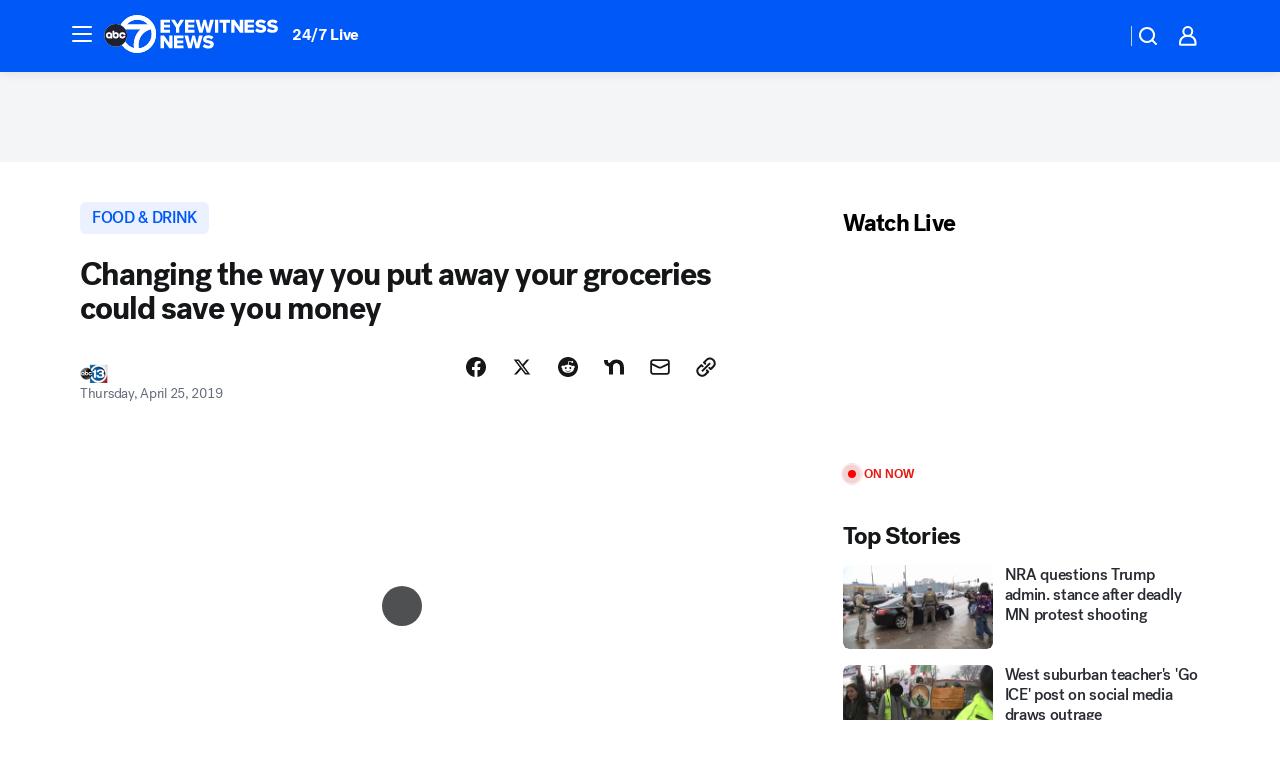

--- FILE ---
content_type: text/html; charset=utf-8
request_url: https://abc7chicago.com/post/what-youre-doing-wrong-when-you-put-away-groceries/5270078/?userab=abcn_du_cat_topic_feature_holdout-474*variant_b_redesign-1939%2Cabcn_popular_reads_exp-497*variant_a_control-2076%2Cabcn_ad_cadence-481*control-a-1962%2Cabcn_news_for_you_exp-496*variant_b_test-2075%2Cotv_web_content_rec-445*variant_c_trending-1851
body_size: 60666
content:

        <!DOCTYPE html>
        <html lang="en" lang="en">
            <head>
                <!-- ABCOTV | f625187294c6 | 6461 | 672c08e1e439ffd1505b2db4bea08b9a6439c85c | abc7chicago.com | Tue, 27 Jan 2026 10:24:07 GMT -->
                <meta charSet="utf-8" />
                <meta name="viewport" content="initial-scale=1.0, maximum-scale=3.0, user-scalable=yes" />
                <meta http-equiv="x-ua-compatible" content="IE=edge,chrome=1" />
                <meta property="og:locale" content="en_US" />
                <link href="https://cdn.abcotvs.net/abcotv" rel="preconnect" crossorigin />
                
                <link data-react-helmet="true" rel="alternate" hreflang="en" href="https://abc7chicago.com/post/what-youre-doing-wrong-when-you-put-away-groceries/5270078/"/><link data-react-helmet="true" rel="shortcut icon" href="https://cdn.abcotvs.net/abcotv/assets/news/wls/images/logos/favicon.ico"/><link data-react-helmet="true" rel="manifest" href="/manifest.json"/><link data-react-helmet="true" rel="alternate" href="//abc7chicago.com/feed/" title="ABC7 Chicago RSS" type="application/rss+xml"/><link data-react-helmet="true" rel="alternate" href="android-app://com.abclocal.wls.news/http/abc7chicago.com/story/5270078"/><link data-react-helmet="true" rel="canonical" href="https://abc7chicago.com/post/what-youre-doing-wrong-when-you-put-away-groceries/5270078/"/><link data-react-helmet="true" rel="amphtml" href="https://abc7chicago.com/amp/post/what-youre-doing-wrong-when-you-put-away-groceries/5270078/"/><link data-react-helmet="true" href="//assets-cdn.abcotvs.net/abcotv/672c08e1e439-release-01-21-2026.8/client/abcotv/css/fusion-ff03edb4.css" rel="stylesheet"/><link data-react-helmet="true" href="//assets-cdn.abcotvs.net/abcotv/672c08e1e439-release-01-21-2026.8/client/abcotv/css/7987-3f6c1b98.css" rel="stylesheet"/><link data-react-helmet="true" href="//assets-cdn.abcotvs.net/abcotv/672c08e1e439-release-01-21-2026.8/client/abcotv/css/abcotv-fecb128a.css" rel="stylesheet"/><link data-react-helmet="true" href="//assets-cdn.abcotvs.net/abcotv/672c08e1e439-release-01-21-2026.8/client/abcotv/css/4037-607b0835.css" rel="stylesheet"/><link data-react-helmet="true" href="//assets-cdn.abcotvs.net/abcotv/672c08e1e439-release-01-21-2026.8/client/abcotv/css/1058-c22ddca8.css" rel="stylesheet"/><link data-react-helmet="true" href="//assets-cdn.abcotvs.net/abcotv/672c08e1e439-release-01-21-2026.8/client/abcotv/css/prism-story-104d8b6f.css" rel="stylesheet"/>
                <script>
                    window.__dataLayer = {"helpersEnabled":true,"page":{},"pzn":{},"site":{"device":"desktop","portal":"news"},"visitor":{}},
                        consentToken = window.localStorage.getItem('consentToken');

                    if (consentToken) {
                        console.log('consentToken', JSON.parse(consentToken))
                        window.__dataLayer.visitor = { consent : JSON.parse(consentToken) }; 
                    }
                </script>
                <script src="https://dcf.espn.com/TWDC-DTCI/prod/Bootstrap.js"></script>
                <link rel="preload" as="font" href="https://s.abcnews.com/assets/dtci/fonts/post-grotesk/PostGrotesk-Book.woff2" crossorigin>
<link rel="preload" as="font" href="https://s.abcnews.com/assets/dtci/fonts/post-grotesk/PostGrotesk-Bold.woff2" crossorigin>
<link rel="preload" as="font" href="https://s.abcnews.com/assets/dtci/fonts/post-grotesk/PostGrotesk-Medium.woff2" crossorigin>
<link rel="preload" as="font" href="https://s.abcnews.com/assets/dtci/fonts/klim/tiempos/TiemposText-Regular.woff2" crossorigin>
                <script src="//assets-cdn.abcotvs.net/abcotv/672c08e1e439-release-01-21-2026.8/client/abcotv/runtime-3c56a18c.js" defer></script><script src="//assets-cdn.abcotvs.net/abcotv/672c08e1e439-release-01-21-2026.8/client/abcotv/7987-0da20d09.js" defer></script><script src="//assets-cdn.abcotvs.net/abcotv/672c08e1e439-release-01-21-2026.8/client/abcotv/507-c7ed365d.js" defer></script><script src="//assets-cdn.abcotvs.net/abcotv/672c08e1e439-release-01-21-2026.8/client/abcotv/502-c12b28bb.js" defer></script><script src="//assets-cdn.abcotvs.net/abcotv/672c08e1e439-release-01-21-2026.8/client/abcotv/2561-2bebf93f.js" defer></script><script src="//assets-cdn.abcotvs.net/abcotv/672c08e1e439-release-01-21-2026.8/client/abcotv/8494-c13544f0.js" defer></script><script src="//assets-cdn.abcotvs.net/abcotv/672c08e1e439-release-01-21-2026.8/client/abcotv/4037-0a28bbfa.js" defer></script><script src="//assets-cdn.abcotvs.net/abcotv/672c08e1e439-release-01-21-2026.8/client/abcotv/8317-87b2f9ed.js" defer></script><script src="//assets-cdn.abcotvs.net/abcotv/672c08e1e439-release-01-21-2026.8/client/abcotv/1361-6dff86b9.js" defer></script><script src="//assets-cdn.abcotvs.net/abcotv/672c08e1e439-release-01-21-2026.8/client/abcotv/8115-0ce0b856.js" defer></script><script src="//assets-cdn.abcotvs.net/abcotv/672c08e1e439-release-01-21-2026.8/client/abcotv/9156-a35e6727.js" defer></script><script src="//assets-cdn.abcotvs.net/abcotv/672c08e1e439-release-01-21-2026.8/client/abcotv/1837-08f5fc38.js" defer></script><script src="//assets-cdn.abcotvs.net/abcotv/672c08e1e439-release-01-21-2026.8/client/abcotv/3167-3be5aec3.js" defer></script><script src="//assets-cdn.abcotvs.net/abcotv/672c08e1e439-release-01-21-2026.8/client/abcotv/8561-ef2ea49e.js" defer></script><script src="//assets-cdn.abcotvs.net/abcotv/672c08e1e439-release-01-21-2026.8/client/abcotv/1058-42fc71e2.js" defer></script>
                <link rel="prefetch" href="//assets-cdn.abcotvs.net/abcotv/672c08e1e439-release-01-21-2026.8/client/abcotv/_manifest.js" as="script" /><link rel="prefetch" href="//assets-cdn.abcotvs.net/abcotv/672c08e1e439-release-01-21-2026.8/client/abcotv/abcotv-ce2739af.js" as="script" />
<link rel="prefetch" href="//assets-cdn.abcotvs.net/abcotv/672c08e1e439-release-01-21-2026.8/client/abcotv/prism-story-1615e687.js" as="script" />
                <title data-react-helmet="true">Changing the way you put away your groceries could save you money - ABC7 Chicago</title>
                <meta data-react-helmet="true" name="description" content="How are you storing your fruits and veggies? Experts say you&#x27;re likely doing it the wrong way."/><meta data-react-helmet="true" name="keywords" content="stretch your dollar, fruits veggies, produce, tips, 5270078"/><meta data-react-helmet="true" name="tags" content="stretch-your-dollar,fruit,vegetable"/><meta data-react-helmet="true" name="apple-itunes-app" content="app-id=402259941, affiliate-data=ct=wls-smart-banner&amp;pt=302756, app-argument=https://abc7chicago.com/story/5270078"/><meta data-react-helmet="true" property="fb:app_id" content="381722608635006"/><meta data-react-helmet="true" property="fb:pages" content="165583971161"/><meta data-react-helmet="true" property="og:site_name" content="ABC7 Chicago"/><meta data-react-helmet="true" property="og:url" content="https://abc7chicago.com/post/what-youre-doing-wrong-when-you-put-away-groceries/5270078/"/><meta data-react-helmet="true" property="og:title" content="Changing the way you put away your groceries could save you money"/><meta data-react-helmet="true" property="og:description" content="How are you storing your fruits and veggies? Experts say you&#x27;re likely doing it the wrong way."/><meta data-react-helmet="true" property="og:image" content="https://cdn.abcotvs.com/dip/images/5270186_042519-ewn-6am-syd-produce-tricks-vid.jpg?w=1600"/><meta data-react-helmet="true" property="og:type" content="article"/><meta data-react-helmet="true" name="twitter:site" content="@abc7chicago"/><meta data-react-helmet="true" name="twitter:creator" content="@abc7chicago"/><meta data-react-helmet="true" name="twitter:url" content="https://abc7chicago.com/post/what-youre-doing-wrong-when-you-put-away-groceries/5270078/"/><meta data-react-helmet="true" name="twitter:title" content="Changing the way you put away your groceries could save you money"/><meta data-react-helmet="true" name="twitter:description" content="How are you storing your fruits and veggies? Experts say you&#x27;re likely doing it the wrong way."/><meta data-react-helmet="true" name="twitter:card" content="summary_large_image"/><meta data-react-helmet="true" name="twitter:image" content="https://cdn.abcotvs.com/dip/images/5270186_042519-ewn-6am-syd-produce-tricks-vid.jpg?w=1600"/><meta data-react-helmet="true" name="twitter:app:name:iphone" content="wls"/><meta data-react-helmet="true" name="twitter:app:id:iphone" content="402259941"/><meta data-react-helmet="true" name="twitter:app:name:googleplay" content="wls"/><meta data-react-helmet="true" name="twitter:app:id:googleplay" content="com.abclocal.wls.news"/><meta data-react-helmet="true" property="article:published_time" content="2019-04-25T15:31:47Z"/><meta data-react-helmet="true" property="article:modified_time" content="2019-04-25T15:31:47Z"/><meta data-react-helmet="true" property="article:section" content="food"/><meta data-react-helmet="true" name="title" content="Changing the way you put away your groceries could save you money"/><meta data-react-helmet="true" name="medium" content="website"/><meta data-react-helmet="true" name="robots" content="max-image-preview:large"/>
                <script data-react-helmet="true" src="https://scripts.webcontentassessor.com/scripts/9ea8e122d232d7fe0315fb6192a1844ed2d5312b670e73d4ef62d7da31afd809"></script><script data-react-helmet="true" type="application/ld+json">{"@context":"http://schema.org/","@type":"NewsArticle","mainEntityOfPage":{"@id":"https://abc7chicago.com/post/what-youre-doing-wrong-when-you-put-away-groceries/5270078/","@type":"WebPage"},"about":[{"name":" FOOD & DRINK","@type":"Thing"}],"author":[{"name":"","@type":"Person"}],"dateline":"","dateModified":"2019-04-25T15:31:47.000Z","datePublished":"2019-04-25T15:31:47.000Z","headline":"Changing the way you put away your groceries could save you money","mentions":[{"name":" FOOD & DRINK","@type":"Thing"},{"name":" STRETCH YOUR DOLLAR","@type":"Thing"},{"name":" FRUIT","@type":"Thing"},{"name":" VEGETABLE","@type":"Thing"}],"publisher":{"name":"","logo":{"url":"","width":0,"height":0,"@type":"ImageObject"},"@type":"Organization"}}</script>
                
                <script data-rum-type="legacy" data-rum-pct="100">(() => {function gc(n){n=document.cookie.match("(^|;) ?"+n+"=([^;]*)(;|$)");return n?n[2]:null}function sc(n){document.cookie=n}function smpl(n){n/=100;return!!n&&Math.random()<=n}var _nr=!1,_nrCookie=gc("_nr");null!==_nrCookie?"1"===_nrCookie&&(_nr=!0):smpl(100)?(_nr=!0,sc("_nr=1; path=/")):(_nr=!1,sc("_nr=0; path=/"));_nr && (() => {;window.NREUM||(NREUM={});NREUM.init={distributed_tracing:{enabled:true},privacy:{cookies_enabled:true},ajax:{deny_list:["bam.nr-data.net"]}};;NREUM.info = {"beacon":"bam.nr-data.net","errorBeacon":"bam.nr-data.net","sa":1,"licenseKey":"5985ced6ff","applicationID":"367459870"};__nr_require=function(t,e,n){function r(n){if(!e[n]){var o=e[n]={exports:{}};t[n][0].call(o.exports,function(e){var o=t[n][1][e];return r(o||e)},o,o.exports)}return e[n].exports}if("function"==typeof __nr_require)return __nr_require;for(var o=0;o<n.length;o++)r(n[o]);return r}({1:[function(t,e,n){function r(t){try{s.console&&console.log(t)}catch(e){}}var o,i=t("ee"),a=t(31),s={};try{o=localStorage.getItem("__nr_flags").split(","),console&&"function"==typeof console.log&&(s.console=!0,o.indexOf("dev")!==-1&&(s.dev=!0),o.indexOf("nr_dev")!==-1&&(s.nrDev=!0))}catch(c){}s.nrDev&&i.on("internal-error",function(t){r(t.stack)}),s.dev&&i.on("fn-err",function(t,e,n){r(n.stack)}),s.dev&&(r("NR AGENT IN DEVELOPMENT MODE"),r("flags: "+a(s,function(t,e){return t}).join(", ")))},{}],2:[function(t,e,n){function r(t,e,n,r,s){try{l?l-=1:o(s||new UncaughtException(t,e,n),!0)}catch(f){try{i("ierr",[f,c.now(),!0])}catch(d){}}return"function"==typeof u&&u.apply(this,a(arguments))}function UncaughtException(t,e,n){this.message=t||"Uncaught error with no additional information",this.sourceURL=e,this.line=n}function o(t,e){var n=e?null:c.now();i("err",[t,n])}var i=t("handle"),a=t(32),s=t("ee"),c=t("loader"),f=t("gos"),u=window.onerror,d=!1,p="nr@seenError";if(!c.disabled){var l=0;c.features.err=!0,t(1),window.onerror=r;try{throw new Error}catch(h){"stack"in h&&(t(14),t(13),"addEventListener"in window&&t(7),c.xhrWrappable&&t(15),d=!0)}s.on("fn-start",function(t,e,n){d&&(l+=1)}),s.on("fn-err",function(t,e,n){d&&!n[p]&&(f(n,p,function(){return!0}),this.thrown=!0,o(n))}),s.on("fn-end",function(){d&&!this.thrown&&l>0&&(l-=1)}),s.on("internal-error",function(t){i("ierr",[t,c.now(),!0])})}},{}],3:[function(t,e,n){var r=t("loader");r.disabled||(r.features.ins=!0)},{}],4:[function(t,e,n){function r(){U++,L=g.hash,this[u]=y.now()}function o(){U--,g.hash!==L&&i(0,!0);var t=y.now();this[h]=~~this[h]+t-this[u],this[d]=t}function i(t,e){E.emit("newURL",[""+g,e])}function a(t,e){t.on(e,function(){this[e]=y.now()})}var s="-start",c="-end",f="-body",u="fn"+s,d="fn"+c,p="cb"+s,l="cb"+c,h="jsTime",m="fetch",v="addEventListener",w=window,g=w.location,y=t("loader");if(w[v]&&y.xhrWrappable&&!y.disabled){var x=t(11),b=t(12),E=t(9),R=t(7),O=t(14),T=t(8),S=t(15),P=t(10),M=t("ee"),C=M.get("tracer"),N=t(23);t(17),y.features.spa=!0;var L,U=0;M.on(u,r),b.on(p,r),P.on(p,r),M.on(d,o),b.on(l,o),P.on(l,o),M.buffer([u,d,"xhr-resolved"]),R.buffer([u]),O.buffer(["setTimeout"+c,"clearTimeout"+s,u]),S.buffer([u,"new-xhr","send-xhr"+s]),T.buffer([m+s,m+"-done",m+f+s,m+f+c]),E.buffer(["newURL"]),x.buffer([u]),b.buffer(["propagate",p,l,"executor-err","resolve"+s]),C.buffer([u,"no-"+u]),P.buffer(["new-jsonp","cb-start","jsonp-error","jsonp-end"]),a(T,m+s),a(T,m+"-done"),a(P,"new-jsonp"),a(P,"jsonp-end"),a(P,"cb-start"),E.on("pushState-end",i),E.on("replaceState-end",i),w[v]("hashchange",i,N(!0)),w[v]("load",i,N(!0)),w[v]("popstate",function(){i(0,U>1)},N(!0))}},{}],5:[function(t,e,n){function r(){var t=new PerformanceObserver(function(t,e){var n=t.getEntries();s(v,[n])});try{t.observe({entryTypes:["resource"]})}catch(e){}}function o(t){if(s(v,[window.performance.getEntriesByType(w)]),window.performance["c"+p])try{window.performance[h](m,o,!1)}catch(t){}else try{window.performance[h]("webkit"+m,o,!1)}catch(t){}}function i(t){}if(window.performance&&window.performance.timing&&window.performance.getEntriesByType){var a=t("ee"),s=t("handle"),c=t(14),f=t(13),u=t(6),d=t(23),p="learResourceTimings",l="addEventListener",h="removeEventListener",m="resourcetimingbufferfull",v="bstResource",w="resource",g="-start",y="-end",x="fn"+g,b="fn"+y,E="bstTimer",R="pushState",O=t("loader");if(!O.disabled){O.features.stn=!0,t(9),"addEventListener"in window&&t(7);var T=NREUM.o.EV;a.on(x,function(t,e){var n=t[0];n instanceof T&&(this.bstStart=O.now())}),a.on(b,function(t,e){var n=t[0];n instanceof T&&s("bst",[n,e,this.bstStart,O.now()])}),c.on(x,function(t,e,n){this.bstStart=O.now(),this.bstType=n}),c.on(b,function(t,e){s(E,[e,this.bstStart,O.now(),this.bstType])}),f.on(x,function(){this.bstStart=O.now()}),f.on(b,function(t,e){s(E,[e,this.bstStart,O.now(),"requestAnimationFrame"])}),a.on(R+g,function(t){this.time=O.now(),this.startPath=location.pathname+location.hash}),a.on(R+y,function(t){s("bstHist",[location.pathname+location.hash,this.startPath,this.time])}),u()?(s(v,[window.performance.getEntriesByType("resource")]),r()):l in window.performance&&(window.performance["c"+p]?window.performance[l](m,o,d(!1)):window.performance[l]("webkit"+m,o,d(!1))),document[l]("scroll",i,d(!1)),document[l]("keypress",i,d(!1)),document[l]("click",i,d(!1))}}},{}],6:[function(t,e,n){e.exports=function(){return"PerformanceObserver"in window&&"function"==typeof window.PerformanceObserver}},{}],7:[function(t,e,n){function r(t){for(var e=t;e&&!e.hasOwnProperty(u);)e=Object.getPrototypeOf(e);e&&o(e)}function o(t){s.inPlace(t,[u,d],"-",i)}function i(t,e){return t[1]}var a=t("ee").get("events"),s=t("wrap-function")(a,!0),c=t("gos"),f=XMLHttpRequest,u="addEventListener",d="removeEventListener";e.exports=a,"getPrototypeOf"in Object?(r(document),r(window),r(f.prototype)):f.prototype.hasOwnProperty(u)&&(o(window),o(f.prototype)),a.on(u+"-start",function(t,e){var n=t[1];if(null!==n&&("function"==typeof n||"object"==typeof n)){var r=c(n,"nr@wrapped",function(){function t(){if("function"==typeof n.handleEvent)return n.handleEvent.apply(n,arguments)}var e={object:t,"function":n}[typeof n];return e?s(e,"fn-",null,e.name||"anonymous"):n});this.wrapped=t[1]=r}}),a.on(d+"-start",function(t){t[1]=this.wrapped||t[1]})},{}],8:[function(t,e,n){function r(t,e,n){var r=t[e];"function"==typeof r&&(t[e]=function(){var t=i(arguments),e={};o.emit(n+"before-start",[t],e);var a;e[m]&&e[m].dt&&(a=e[m].dt);var s=r.apply(this,t);return o.emit(n+"start",[t,a],s),s.then(function(t){return o.emit(n+"end",[null,t],s),t},function(t){throw o.emit(n+"end",[t],s),t})})}var o=t("ee").get("fetch"),i=t(32),a=t(31);e.exports=o;var s=window,c="fetch-",f=c+"body-",u=["arrayBuffer","blob","json","text","formData"],d=s.Request,p=s.Response,l=s.fetch,h="prototype",m="nr@context";d&&p&&l&&(a(u,function(t,e){r(d[h],e,f),r(p[h],e,f)}),r(s,"fetch",c),o.on(c+"end",function(t,e){var n=this;if(e){var r=e.headers.get("content-length");null!==r&&(n.rxSize=r),o.emit(c+"done",[null,e],n)}else o.emit(c+"done",[t],n)}))},{}],9:[function(t,e,n){var r=t("ee").get("history"),o=t("wrap-function")(r);e.exports=r;var i=window.history&&window.history.constructor&&window.history.constructor.prototype,a=window.history;i&&i.pushState&&i.replaceState&&(a=i),o.inPlace(a,["pushState","replaceState"],"-")},{}],10:[function(t,e,n){function r(t){function e(){f.emit("jsonp-end",[],l),t.removeEventListener("load",e,c(!1)),t.removeEventListener("error",n,c(!1))}function n(){f.emit("jsonp-error",[],l),f.emit("jsonp-end",[],l),t.removeEventListener("load",e,c(!1)),t.removeEventListener("error",n,c(!1))}var r=t&&"string"==typeof t.nodeName&&"script"===t.nodeName.toLowerCase();if(r){var o="function"==typeof t.addEventListener;if(o){var a=i(t.src);if(a){var d=s(a),p="function"==typeof d.parent[d.key];if(p){var l={};u.inPlace(d.parent,[d.key],"cb-",l),t.addEventListener("load",e,c(!1)),t.addEventListener("error",n,c(!1)),f.emit("new-jsonp",[t.src],l)}}}}}function o(){return"addEventListener"in window}function i(t){var e=t.match(d);return e?e[1]:null}function a(t,e){var n=t.match(l),r=n[1],o=n[3];return o?a(o,e[r]):e[r]}function s(t){var e=t.match(p);return e&&e.length>=3?{key:e[2],parent:a(e[1],window)}:{key:t,parent:window}}var c=t(23),f=t("ee").get("jsonp"),u=t("wrap-function")(f);if(e.exports=f,o()){var d=/[?&](?:callback|cb)=([^&#]+)/,p=/(.*).([^.]+)/,l=/^(w+)(.|$)(.*)$/,h=["appendChild","insertBefore","replaceChild"];Node&&Node.prototype&&Node.prototype.appendChild?u.inPlace(Node.prototype,h,"dom-"):(u.inPlace(HTMLElement.prototype,h,"dom-"),u.inPlace(HTMLHeadElement.prototype,h,"dom-"),u.inPlace(HTMLBodyElement.prototype,h,"dom-")),f.on("dom-start",function(t){r(t[0])})}},{}],11:[function(t,e,n){var r=t("ee").get("mutation"),o=t("wrap-function")(r),i=NREUM.o.MO;e.exports=r,i&&(window.MutationObserver=function(t){return this instanceof i?new i(o(t,"fn-")):i.apply(this,arguments)},MutationObserver.prototype=i.prototype)},{}],12:[function(t,e,n){function r(t){var e=i.context(),n=s(t,"executor-",e,null,!1),r=new f(n);return i.context(r).getCtx=function(){return e},r}var o=t("wrap-function"),i=t("ee").get("promise"),a=t("ee").getOrSetContext,s=o(i),c=t(31),f=NREUM.o.PR;e.exports=i,f&&(window.Promise=r,["all","race"].forEach(function(t){var e=f[t];f[t]=function(n){function r(t){return function(){i.emit("propagate",[null,!o],a,!1,!1),o=o||!t}}var o=!1;c(n,function(e,n){Promise.resolve(n).then(r("all"===t),r(!1))});var a=e.apply(f,arguments),s=f.resolve(a);return s}}),["resolve","reject"].forEach(function(t){var e=f[t];f[t]=function(t){var n=e.apply(f,arguments);return t!==n&&i.emit("propagate",[t,!0],n,!1,!1),n}}),f.prototype["catch"]=function(t){return this.then(null,t)},f.prototype=Object.create(f.prototype,{constructor:{value:r}}),c(Object.getOwnPropertyNames(f),function(t,e){try{r[e]=f[e]}catch(n){}}),o.wrapInPlace(f.prototype,"then",function(t){return function(){var e=this,n=o.argsToArray.apply(this,arguments),r=a(e);r.promise=e,n[0]=s(n[0],"cb-",r,null,!1),n[1]=s(n[1],"cb-",r,null,!1);var c=t.apply(this,n);return r.nextPromise=c,i.emit("propagate",[e,!0],c,!1,!1),c}}),i.on("executor-start",function(t){t[0]=s(t[0],"resolve-",this,null,!1),t[1]=s(t[1],"resolve-",this,null,!1)}),i.on("executor-err",function(t,e,n){t[1](n)}),i.on("cb-end",function(t,e,n){i.emit("propagate",[n,!0],this.nextPromise,!1,!1)}),i.on("propagate",function(t,e,n){this.getCtx&&!e||(this.getCtx=function(){if(t instanceof Promise)var e=i.context(t);return e&&e.getCtx?e.getCtx():this})}),r.toString=function(){return""+f})},{}],13:[function(t,e,n){var r=t("ee").get("raf"),o=t("wrap-function")(r),i="equestAnimationFrame";e.exports=r,o.inPlace(window,["r"+i,"mozR"+i,"webkitR"+i,"msR"+i],"raf-"),r.on("raf-start",function(t){t[0]=o(t[0],"fn-")})},{}],14:[function(t,e,n){function r(t,e,n){t[0]=a(t[0],"fn-",null,n)}function o(t,e,n){this.method=n,this.timerDuration=isNaN(t[1])?0:+t[1],t[0]=a(t[0],"fn-",this,n)}var i=t("ee").get("timer"),a=t("wrap-function")(i),s="setTimeout",c="setInterval",f="clearTimeout",u="-start",d="-";e.exports=i,a.inPlace(window,[s,"setImmediate"],s+d),a.inPlace(window,[c],c+d),a.inPlace(window,[f,"clearImmediate"],f+d),i.on(c+u,r),i.on(s+u,o)},{}],15:[function(t,e,n){function r(t,e){d.inPlace(e,["onreadystatechange"],"fn-",s)}function o(){var t=this,e=u.context(t);t.readyState>3&&!e.resolved&&(e.resolved=!0,u.emit("xhr-resolved",[],t)),d.inPlace(t,y,"fn-",s)}function i(t){x.push(t),m&&(E?E.then(a):w?w(a):(R=-R,O.data=R))}function a(){for(var t=0;t<x.length;t++)r([],x[t]);x.length&&(x=[])}function s(t,e){return e}function c(t,e){for(var n in t)e[n]=t[n];return e}t(7);var f=t("ee"),u=f.get("xhr"),d=t("wrap-function")(u),p=t(23),l=NREUM.o,h=l.XHR,m=l.MO,v=l.PR,w=l.SI,g="readystatechange",y=["onload","onerror","onabort","onloadstart","onloadend","onprogress","ontimeout"],x=[];e.exports=u;var b=window.XMLHttpRequest=function(t){var e=new h(t);try{u.emit("new-xhr",[e],e),e.addEventListener(g,o,p(!1))}catch(n){try{u.emit("internal-error",[n])}catch(r){}}return e};if(c(h,b),b.prototype=h.prototype,d.inPlace(b.prototype,["open","send"],"-xhr-",s),u.on("send-xhr-start",function(t,e){r(t,e),i(e)}),u.on("open-xhr-start",r),m){var E=v&&v.resolve();if(!w&&!v){var R=1,O=document.createTextNode(R);new m(a).observe(O,{characterData:!0})}}else f.on("fn-end",function(t){t[0]&&t[0].type===g||a()})},{}],16:[function(t,e,n){function r(t){if(!s(t))return null;var e=window.NREUM;if(!e.loader_config)return null;var n=(e.loader_config.accountID||"").toString()||null,r=(e.loader_config.agentID||"").toString()||null,f=(e.loader_config.trustKey||"").toString()||null;if(!n||!r)return null;var h=l.generateSpanId(),m=l.generateTraceId(),v=Date.now(),w={spanId:h,traceId:m,timestamp:v};return(t.sameOrigin||c(t)&&p())&&(w.traceContextParentHeader=o(h,m),w.traceContextStateHeader=i(h,v,n,r,f)),(t.sameOrigin&&!u()||!t.sameOrigin&&c(t)&&d())&&(w.newrelicHeader=a(h,m,v,n,r,f)),w}function o(t,e){return"00-"+e+"-"+t+"-01"}function i(t,e,n,r,o){var i=0,a="",s=1,c="",f="";return o+"@nr="+i+"-"+s+"-"+n+"-"+r+"-"+t+"-"+a+"-"+c+"-"+f+"-"+e}function a(t,e,n,r,o,i){var a="btoa"in window&&"function"==typeof window.btoa;if(!a)return null;var s={v:[0,1],d:{ty:"Browser",ac:r,ap:o,id:t,tr:e,ti:n}};return i&&r!==i&&(s.d.tk=i),btoa(JSON.stringify(s))}function s(t){return f()&&c(t)}function c(t){var e=!1,n={};if("init"in NREUM&&"distributed_tracing"in NREUM.init&&(n=NREUM.init.distributed_tracing),t.sameOrigin)e=!0;else if(n.allowed_origins instanceof Array)for(var r=0;r<n.allowed_origins.length;r++){var o=h(n.allowed_origins[r]);if(t.hostname===o.hostname&&t.protocol===o.protocol&&t.port===o.port){e=!0;break}}return e}function f(){return"init"in NREUM&&"distributed_tracing"in NREUM.init&&!!NREUM.init.distributed_tracing.enabled}function u(){return"init"in NREUM&&"distributed_tracing"in NREUM.init&&!!NREUM.init.distributed_tracing.exclude_newrelic_header}function d(){return"init"in NREUM&&"distributed_tracing"in NREUM.init&&NREUM.init.distributed_tracing.cors_use_newrelic_header!==!1}function p(){return"init"in NREUM&&"distributed_tracing"in NREUM.init&&!!NREUM.init.distributed_tracing.cors_use_tracecontext_headers}var l=t(28),h=t(18);e.exports={generateTracePayload:r,shouldGenerateTrace:s}},{}],17:[function(t,e,n){function r(t){var e=this.params,n=this.metrics;if(!this.ended){this.ended=!0;for(var r=0;r<p;r++)t.removeEventListener(d[r],this.listener,!1);return e.protocol&&"data"===e.protocol?void g("Ajax/DataUrl/Excluded"):void(e.aborted||(n.duration=a.now()-this.startTime,this.loadCaptureCalled||4!==t.readyState?null==e.status&&(e.status=0):i(this,t),n.cbTime=this.cbTime,s("xhr",[e,n,this.startTime,this.endTime,"xhr"],this)))}}function o(t,e){var n=c(e),r=t.params;r.hostname=n.hostname,r.port=n.port,r.protocol=n.protocol,r.host=n.hostname+":"+n.port,r.pathname=n.pathname,t.parsedOrigin=n,t.sameOrigin=n.sameOrigin}function i(t,e){t.params.status=e.status;var n=v(e,t.lastSize);if(n&&(t.metrics.rxSize=n),t.sameOrigin){var r=e.getResponseHeader("X-NewRelic-App-Data");r&&(t.params.cat=r.split(", ").pop())}t.loadCaptureCalled=!0}var a=t("loader");if(a.xhrWrappable&&!a.disabled){var s=t("handle"),c=t(18),f=t(16).generateTracePayload,u=t("ee"),d=["load","error","abort","timeout"],p=d.length,l=t("id"),h=t(24),m=t(22),v=t(19),w=t(23),g=t(25).recordSupportability,y=NREUM.o.REQ,x=window.XMLHttpRequest;a.features.xhr=!0,t(15),t(8),u.on("new-xhr",function(t){var e=this;e.totalCbs=0,e.called=0,e.cbTime=0,e.end=r,e.ended=!1,e.xhrGuids={},e.lastSize=null,e.loadCaptureCalled=!1,e.params=this.params||{},e.metrics=this.metrics||{},t.addEventListener("load",function(n){i(e,t)},w(!1)),h&&(h>34||h<10)||t.addEventListener("progress",function(t){e.lastSize=t.loaded},w(!1))}),u.on("open-xhr-start",function(t){this.params={method:t[0]},o(this,t[1]),this.metrics={}}),u.on("open-xhr-end",function(t,e){"loader_config"in NREUM&&"xpid"in NREUM.loader_config&&this.sameOrigin&&e.setRequestHeader("X-NewRelic-ID",NREUM.loader_config.xpid);var n=f(this.parsedOrigin);if(n){var r=!1;n.newrelicHeader&&(e.setRequestHeader("newrelic",n.newrelicHeader),r=!0),n.traceContextParentHeader&&(e.setRequestHeader("traceparent",n.traceContextParentHeader),n.traceContextStateHeader&&e.setRequestHeader("tracestate",n.traceContextStateHeader),r=!0),r&&(this.dt=n)}}),u.on("send-xhr-start",function(t,e){var n=this.metrics,r=t[0],o=this;if(n&&r){var i=m(r);i&&(n.txSize=i)}this.startTime=a.now(),this.listener=function(t){try{"abort"!==t.type||o.loadCaptureCalled||(o.params.aborted=!0),("load"!==t.type||o.called===o.totalCbs&&(o.onloadCalled||"function"!=typeof e.onload))&&o.end(e)}catch(n){try{u.emit("internal-error",[n])}catch(r){}}};for(var s=0;s<p;s++)e.addEventListener(d[s],this.listener,w(!1))}),u.on("xhr-cb-time",function(t,e,n){this.cbTime+=t,e?this.onloadCalled=!0:this.called+=1,this.called!==this.totalCbs||!this.onloadCalled&&"function"==typeof n.onload||this.end(n)}),u.on("xhr-load-added",function(t,e){var n=""+l(t)+!!e;this.xhrGuids&&!this.xhrGuids[n]&&(this.xhrGuids[n]=!0,this.totalCbs+=1)}),u.on("xhr-load-removed",function(t,e){var n=""+l(t)+!!e;this.xhrGuids&&this.xhrGuids[n]&&(delete this.xhrGuids[n],this.totalCbs-=1)}),u.on("xhr-resolved",function(){this.endTime=a.now()}),u.on("addEventListener-end",function(t,e){e instanceof x&&"load"===t[0]&&u.emit("xhr-load-added",[t[1],t[2]],e)}),u.on("removeEventListener-end",function(t,e){e instanceof x&&"load"===t[0]&&u.emit("xhr-load-removed",[t[1],t[2]],e)}),u.on("fn-start",function(t,e,n){e instanceof x&&("onload"===n&&(this.onload=!0),("load"===(t[0]&&t[0].type)||this.onload)&&(this.xhrCbStart=a.now()))}),u.on("fn-end",function(t,e){this.xhrCbStart&&u.emit("xhr-cb-time",[a.now()-this.xhrCbStart,this.onload,e],e)}),u.on("fetch-before-start",function(t){function e(t,e){var n=!1;return e.newrelicHeader&&(t.set("newrelic",e.newrelicHeader),n=!0),e.traceContextParentHeader&&(t.set("traceparent",e.traceContextParentHeader),e.traceContextStateHeader&&t.set("tracestate",e.traceContextStateHeader),n=!0),n}var n,r=t[1]||{};"string"==typeof t[0]?n=t[0]:t[0]&&t[0].url?n=t[0].url:window.URL&&t[0]&&t[0]instanceof URL&&(n=t[0].href),n&&(this.parsedOrigin=c(n),this.sameOrigin=this.parsedOrigin.sameOrigin);var o=f(this.parsedOrigin);if(o&&(o.newrelicHeader||o.traceContextParentHeader))if("string"==typeof t[0]||window.URL&&t[0]&&t[0]instanceof URL){var i={};for(var a in r)i[a]=r[a];i.headers=new Headers(r.headers||{}),e(i.headers,o)&&(this.dt=o),t.length>1?t[1]=i:t.push(i)}else t[0]&&t[0].headers&&e(t[0].headers,o)&&(this.dt=o)}),u.on("fetch-start",function(t,e){this.params={},this.metrics={},this.startTime=a.now(),this.dt=e,t.length>=1&&(this.target=t[0]),t.length>=2&&(this.opts=t[1]);var n,r=this.opts||{},i=this.target;if("string"==typeof i?n=i:"object"==typeof i&&i instanceof y?n=i.url:window.URL&&"object"==typeof i&&i instanceof URL&&(n=i.href),o(this,n),"data"!==this.params.protocol){var s=(""+(i&&i instanceof y&&i.method||r.method||"GET")).toUpperCase();this.params.method=s,this.txSize=m(r.body)||0}}),u.on("fetch-done",function(t,e){if(this.endTime=a.now(),this.params||(this.params={}),"data"===this.params.protocol)return void g("Ajax/DataUrl/Excluded");this.params.status=e?e.status:0;var n;"string"==typeof this.rxSize&&this.rxSize.length>0&&(n=+this.rxSize);var r={txSize:this.txSize,rxSize:n,duration:a.now()-this.startTime};s("xhr",[this.params,r,this.startTime,this.endTime,"fetch"],this)})}},{}],18:[function(t,e,n){var r={};e.exports=function(t){if(t in r)return r[t];if(0===(t||"").indexOf("data:"))return{protocol:"data"};var e=document.createElement("a"),n=window.location,o={};e.href=t,o.port=e.port;var i=e.href.split("://");!o.port&&i[1]&&(o.port=i[1].split("/")[0].split("@").pop().split(":")[1]),o.port&&"0"!==o.port||(o.port="https"===i[0]?"443":"80"),o.hostname=e.hostname||n.hostname,o.pathname=e.pathname,o.protocol=i[0],"/"!==o.pathname.charAt(0)&&(o.pathname="/"+o.pathname);var a=!e.protocol||":"===e.protocol||e.protocol===n.protocol,s=e.hostname===document.domain&&e.port===n.port;return o.sameOrigin=a&&(!e.hostname||s),"/"===o.pathname&&(r[t]=o),o}},{}],19:[function(t,e,n){function r(t,e){var n=t.responseType;return"json"===n&&null!==e?e:"arraybuffer"===n||"blob"===n||"json"===n?o(t.response):"text"===n||""===n||void 0===n?o(t.responseText):void 0}var o=t(22);e.exports=r},{}],20:[function(t,e,n){function r(){}function o(t,e,n,r){return function(){return u.recordSupportability("API/"+e+"/called"),i(t+e,[f.now()].concat(s(arguments)),n?null:this,r),n?void 0:this}}var i=t("handle"),a=t(31),s=t(32),c=t("ee").get("tracer"),f=t("loader"),u=t(25),d=NREUM;"undefined"==typeof window.newrelic&&(newrelic=d);var p=["setPageViewName","setCustomAttribute","setErrorHandler","finished","addToTrace","inlineHit","addRelease"],l="api-",h=l+"ixn-";a(p,function(t,e){d[e]=o(l,e,!0,"api")}),d.addPageAction=o(l,"addPageAction",!0),d.setCurrentRouteName=o(l,"routeName",!0),e.exports=newrelic,d.interaction=function(){return(new r).get()};var m=r.prototype={createTracer:function(t,e){var n={},r=this,o="function"==typeof e;return i(h+"tracer",[f.now(),t,n],r),function(){if(c.emit((o?"":"no-")+"fn-start",[f.now(),r,o],n),o)try{return e.apply(this,arguments)}catch(t){throw c.emit("fn-err",[arguments,this,t],n),t}finally{c.emit("fn-end",[f.now()],n)}}}};a("actionText,setName,setAttribute,save,ignore,onEnd,getContext,end,get".split(","),function(t,e){m[e]=o(h,e)}),newrelic.noticeError=function(t,e){"string"==typeof t&&(t=new Error(t)),u.recordSupportability("API/noticeError/called"),i("err",[t,f.now(),!1,e])}},{}],21:[function(t,e,n){function r(t){if(NREUM.init){for(var e=NREUM.init,n=t.split("."),r=0;r<n.length-1;r++)if(e=e[n[r]],"object"!=typeof e)return;return e=e[n[n.length-1]]}}e.exports={getConfiguration:r}},{}],22:[function(t,e,n){e.exports=function(t){if("string"==typeof t&&t.length)return t.length;if("object"==typeof t){if("undefined"!=typeof ArrayBuffer&&t instanceof ArrayBuffer&&t.byteLength)return t.byteLength;if("undefined"!=typeof Blob&&t instanceof Blob&&t.size)return t.size;if(!("undefined"!=typeof FormData&&t instanceof FormData))try{return JSON.stringify(t).length}catch(e){return}}}},{}],23:[function(t,e,n){var r=!1;try{var o=Object.defineProperty({},"passive",{get:function(){r=!0}});window.addEventListener("testPassive",null,o),window.removeEventListener("testPassive",null,o)}catch(i){}e.exports=function(t){return r?{passive:!0,capture:!!t}:!!t}},{}],24:[function(t,e,n){var r=0,o=navigator.userAgent.match(/Firefox[/s](d+.d+)/);o&&(r=+o[1]),e.exports=r},{}],25:[function(t,e,n){function r(t,e){var n=[a,t,{name:t},e];return i("storeMetric",n,null,"api"),n}function o(t,e){var n=[s,t,{name:t},e];return i("storeEventMetrics",n,null,"api"),n}var i=t("handle"),a="sm",s="cm";e.exports={constants:{SUPPORTABILITY_METRIC:a,CUSTOM_METRIC:s},recordSupportability:r,recordCustom:o}},{}],26:[function(t,e,n){function r(){return s.exists&&performance.now?Math.round(performance.now()):(i=Math.max((new Date).getTime(),i))-a}function o(){return i}var i=(new Date).getTime(),a=i,s=t(33);e.exports=r,e.exports.offset=a,e.exports.getLastTimestamp=o},{}],27:[function(t,e,n){function r(t,e){var n=t.getEntries();n.forEach(function(t){"first-paint"===t.name?l("timing",["fp",Math.floor(t.startTime)]):"first-contentful-paint"===t.name&&l("timing",["fcp",Math.floor(t.startTime)])})}function o(t,e){var n=t.getEntries();if(n.length>0){var r=n[n.length-1];if(f&&f<r.startTime)return;var o=[r],i=a({});i&&o.push(i),l("lcp",o)}}function i(t){t.getEntries().forEach(function(t){t.hadRecentInput||l("cls",[t])})}function a(t){var e=navigator.connection||navigator.mozConnection||navigator.webkitConnection;if(e)return e.type&&(t["net-type"]=e.type),e.effectiveType&&(t["net-etype"]=e.effectiveType),e.rtt&&(t["net-rtt"]=e.rtt),e.downlink&&(t["net-dlink"]=e.downlink),t}function s(t){if(t instanceof w&&!y){var e=Math.round(t.timeStamp),n={type:t.type};a(n),e<=h.now()?n.fid=h.now()-e:e>h.offset&&e<=Date.now()?(e-=h.offset,n.fid=h.now()-e):e=h.now(),y=!0,l("timing",["fi",e,n])}}function c(t){"hidden"===t&&(f=h.now(),l("pageHide",[f]))}if(!("init"in NREUM&&"page_view_timing"in NREUM.init&&"enabled"in NREUM.init.page_view_timing&&NREUM.init.page_view_timing.enabled===!1)){var f,u,d,p,l=t("handle"),h=t("loader"),m=t(30),v=t(23),w=NREUM.o.EV;if("PerformanceObserver"in window&&"function"==typeof window.PerformanceObserver){u=new PerformanceObserver(r);try{u.observe({entryTypes:["paint"]})}catch(g){}d=new PerformanceObserver(o);try{d.observe({entryTypes:["largest-contentful-paint"]})}catch(g){}p=new PerformanceObserver(i);try{p.observe({type:"layout-shift",buffered:!0})}catch(g){}}if("addEventListener"in document){var y=!1,x=["click","keydown","mousedown","pointerdown","touchstart"];x.forEach(function(t){document.addEventListener(t,s,v(!1))})}m(c)}},{}],28:[function(t,e,n){function r(){function t(){return e?15&e[n++]:16*Math.random()|0}var e=null,n=0,r=window.crypto||window.msCrypto;r&&r.getRandomValues&&(e=r.getRandomValues(new Uint8Array(31)));for(var o,i="xxxxxxxx-xxxx-4xxx-yxxx-xxxxxxxxxxxx",a="",s=0;s<i.length;s++)o=i[s],"x"===o?a+=t().toString(16):"y"===o?(o=3&t()|8,a+=o.toString(16)):a+=o;return a}function o(){return a(16)}function i(){return a(32)}function a(t){function e(){return n?15&n[r++]:16*Math.random()|0}var n=null,r=0,o=window.crypto||window.msCrypto;o&&o.getRandomValues&&Uint8Array&&(n=o.getRandomValues(new Uint8Array(t)));for(var i=[],a=0;a<t;a++)i.push(e().toString(16));return i.join("")}e.exports={generateUuid:r,generateSpanId:o,generateTraceId:i}},{}],29:[function(t,e,n){function r(t,e){if(!o)return!1;if(t!==o)return!1;if(!e)return!0;if(!i)return!1;for(var n=i.split("."),r=e.split("."),a=0;a<r.length;a++)if(r[a]!==n[a])return!1;return!0}var o=null,i=null,a=/Version\/(\S+)\s+Safari/;if(navigator.userAgent){var s=navigator.userAgent,c=s.match(a);c&&s.indexOf("Chrome")===-1&&s.indexOf("Chromium")===-1&&(o="Safari",i=c[1])}e.exports={agent:o,version:i,match:r}},{}],30:[function(t,e,n){function r(t){function e(){t(s&&document[s]?document[s]:document[i]?"hidden":"visible")}"addEventListener"in document&&a&&document.addEventListener(a,e,o(!1))}var o=t(23);e.exports=r;var i,a,s;"undefined"!=typeof document.hidden?(i="hidden",a="visibilitychange",s="visibilityState"):"undefined"!=typeof document.msHidden?(i="msHidden",a="msvisibilitychange"):"undefined"!=typeof document.webkitHidden&&(i="webkitHidden",a="webkitvisibilitychange",s="webkitVisibilityState")},{}],31:[function(t,e,n){function r(t,e){var n=[],r="",i=0;for(r in t)o.call(t,r)&&(n[i]=e(r,t[r]),i+=1);return n}var o=Object.prototype.hasOwnProperty;e.exports=r},{}],32:[function(t,e,n){function r(t,e,n){e||(e=0),"undefined"==typeof n&&(n=t?t.length:0);for(var r=-1,o=n-e||0,i=Array(o<0?0:o);++r<o;)i[r]=t[e+r];return i}e.exports=r},{}],33:[function(t,e,n){e.exports={exists:"undefined"!=typeof window.performance&&window.performance.timing&&"undefined"!=typeof window.performance.timing.navigationStart}},{}],ee:[function(t,e,n){function r(){}function o(t){function e(t){return t&&t instanceof r?t:t?f(t,c,a):a()}function n(n,r,o,i,a){if(a!==!1&&(a=!0),!l.aborted||i){t&&a&&t(n,r,o);for(var s=e(o),c=m(n),f=c.length,u=0;u<f;u++)c[u].apply(s,r);var p=d[y[n]];return p&&p.push([x,n,r,s]),s}}function i(t,e){g[t]=m(t).concat(e)}function h(t,e){var n=g[t];if(n)for(var r=0;r<n.length;r++)n[r]===e&&n.splice(r,1)}function m(t){return g[t]||[]}function v(t){return p[t]=p[t]||o(n)}function w(t,e){l.aborted||u(t,function(t,n){e=e||"feature",y[n]=e,e in d||(d[e]=[])})}var g={},y={},x={on:i,addEventListener:i,removeEventListener:h,emit:n,get:v,listeners:m,context:e,buffer:w,abort:s,aborted:!1};return x}function i(t){return f(t,c,a)}function a(){return new r}function s(){(d.api||d.feature)&&(l.aborted=!0,d=l.backlog={})}var c="nr@context",f=t("gos"),u=t(31),d={},p={},l=e.exports=o();e.exports.getOrSetContext=i,l.backlog=d},{}],gos:[function(t,e,n){function r(t,e,n){if(o.call(t,e))return t[e];var r=n();if(Object.defineProperty&&Object.keys)try{return Object.defineProperty(t,e,{value:r,writable:!0,enumerable:!1}),r}catch(i){}return t[e]=r,r}var o=Object.prototype.hasOwnProperty;e.exports=r},{}],handle:[function(t,e,n){function r(t,e,n,r){o.buffer([t],r),o.emit(t,e,n)}var o=t("ee").get("handle");e.exports=r,r.ee=o},{}],id:[function(t,e,n){function r(t){var e=typeof t;return!t||"object"!==e&&"function"!==e?-1:t===window?0:a(t,i,function(){return o++})}var o=1,i="nr@id",a=t("gos");e.exports=r},{}],loader:[function(t,e,n){function r(){if(!T++){var t=O.info=NREUM.info,e=m.getElementsByTagName("script")[0];if(setTimeout(f.abort,3e4),!(t&&t.licenseKey&&t.applicationID&&e))return f.abort();c(E,function(e,n){t[e]||(t[e]=n)});var n=a();s("mark",["onload",n+O.offset],null,"api"),s("timing",["load",n]);var r=m.createElement("script");0===t.agent.indexOf("http://")||0===t.agent.indexOf("https://")?r.src=t.agent:r.src=l+"://"+t.agent,e.parentNode.insertBefore(r,e)}}function o(){"complete"===m.readyState&&i()}function i(){s("mark",["domContent",a()+O.offset],null,"api")}var a=t(26),s=t("handle"),c=t(31),f=t("ee"),u=t(29),d=t(21),p=t(23),l=d.getConfiguration("ssl")===!1?"http":"https",h=window,m=h.document,v="addEventListener",w="attachEvent",g=h.XMLHttpRequest,y=g&&g.prototype,x=!1;NREUM.o={ST:setTimeout,SI:h.setImmediate,CT:clearTimeout,XHR:g,REQ:h.Request,EV:h.Event,PR:h.Promise,MO:h.MutationObserver};var b=""+location,E={beacon:"bam.nr-data.net",errorBeacon:"bam.nr-data.net",agent:"js-agent.newrelic.com/nr-spa-1216.min.js"},R=g&&y&&y[v]&&!/CriOS/.test(navigator.userAgent),O=e.exports={offset:a.getLastTimestamp(),now:a,origin:b,features:{},xhrWrappable:R,userAgent:u,disabled:x};if(!x){t(20),t(27),m[v]?(m[v]("DOMContentLoaded",i,p(!1)),h[v]("load",r,p(!1))):(m[w]("onreadystatechange",o),h[w]("onload",r)),s("mark",["firstbyte",a.getLastTimestamp()],null,"api");var T=0}},{}],"wrap-function":[function(t,e,n){function r(t,e){function n(e,n,r,c,f){function nrWrapper(){var i,a,u,p;try{a=this,i=d(arguments),u="function"==typeof r?r(i,a):r||{}}catch(l){o([l,"",[i,a,c],u],t)}s(n+"start",[i,a,c],u,f);try{return p=e.apply(a,i)}catch(h){throw s(n+"err",[i,a,h],u,f),h}finally{s(n+"end",[i,a,p],u,f)}}return a(e)?e:(n||(n=""),nrWrapper[p]=e,i(e,nrWrapper,t),nrWrapper)}function r(t,e,r,o,i){r||(r="");var s,c,f,u="-"===r.charAt(0);for(f=0;f<e.length;f++)c=e[f],s=t[c],a(s)||(t[c]=n(s,u?c+r:r,o,c,i))}function s(n,r,i,a){if(!h||e){var s=h;h=!0;try{t.emit(n,r,i,e,a)}catch(c){o([c,n,r,i],t)}h=s}}return t||(t=u),n.inPlace=r,n.flag=p,n}function o(t,e){e||(e=u);try{e.emit("internal-error",t)}catch(n){}}function i(t,e,n){if(Object.defineProperty&&Object.keys)try{var r=Object.keys(t);return r.forEach(function(n){Object.defineProperty(e,n,{get:function(){return t[n]},set:function(e){return t[n]=e,e}})}),e}catch(i){o([i],n)}for(var a in t)l.call(t,a)&&(e[a]=t[a]);return e}function a(t){return!(t&&t instanceof Function&&t.apply&&!t[p])}function s(t,e){var n=e(t);return n[p]=t,i(t,n,u),n}function c(t,e,n){var r=t[e];t[e]=s(r,n)}function f(){for(var t=arguments.length,e=new Array(t),n=0;n<t;++n)e[n]=arguments[n];return e}var u=t("ee"),d=t(32),p="nr@original",l=Object.prototype.hasOwnProperty,h=!1;e.exports=r,e.exports.wrapFunction=s,e.exports.wrapInPlace=c,e.exports.argsToArray=f},{}]},{},["loader",2,17,5,3,4]);;NREUM.info={"beacon":"bam.nr-data.net","errorBeacon":"bam.nr-data.net","sa":1,"licenseKey":"8d01ff17d1","applicationID":"415461361"}})();})();</script>
                <link href="//assets-cdn.abcotvs.net" rel="preconnect" />
                <link href="https://cdn.abcotvs.net/abcotv" rel="preconnect" crossorigin />
                <script>(function(){function a(a){var b,c=g.floor(65535*g.random()).toString(16);for(b=4-c.length;0<b;b--)c="0"+c;return a=(String()+a).substring(0,4),!Number.isNaN(parseInt(a,16))&&a.length?a+c.substr(a.length):c}function b(){var a=c(window.location.hostname);return a?"."+a:".go.com"}function c(a=""){var b=a.match(/[^.]+(?:.com?(?:.[a-z]{2})?|(?:.[a-z]+))?$/i);if(b&&b.length)return b[0].replace(/:[0-9]+$/,"")}function d(a,b,c,d,g,h){var i,j=!1;if(f.test(c)&&(c=c.replace(f,""),j=!0),!a||/^(?:expires|max-age|path|domain|secure)$/i.test(a))return!1;if(i=a+"="+b,g&&g instanceof Date&&(i+="; expires="+g.toUTCString()),c&&(i+="; domain="+c),d&&(i+="; path="+d),h&&(i+="; secure"),document.cookie=i,j){var k="www"+(/^./.test(c)?"":".")+c;e(a,k,d||"")}return!0}function e(a,b,c){return document.cookie=encodeURIComponent(a)+"=; expires=Thu, 01 Jan 1970 00:00:00 GMT"+(b?"; domain="+b:"")+(c?"; path="+c:""),!0}var f=/^.?www/,g=Math;(function(a){for(var b,d=a+"=",e=document.cookie.split(";"),f=0;f<e.length;f++){for(b=e[f];" "===b.charAt(0);)b=b.substring(1,b.length);if(0===b.indexOf(d))return b.substring(d.length,b.length)}return null})("SWID")||function(a){if(a){var c=new Date(Date.now());c.setFullYear(c.getFullYear()+1),d("SWID",a,b(),"/",c)}}(function(){return String()+a()+a()+"-"+a()+"-"+a("4")+"-"+a((g.floor(10*g.random())%4+8).toString(16))+"-"+a()+a()+a()}())})();</script>
            </head>
            <body class="">
                
                <div id="abcotv"><div id="fitt-analytics"><div class="bp-mobileMDPlus bp-mobileLGPlus bp-tabletPlus bp-desktopPlus bp-desktopLGPlus"><div class="wrapper prism-story"><div id="themeProvider" class="theme-light "><section class="nav sticky topzero"><header class="VZTD lZur JhJDA tomuH qpSyx crEfr duUVQ "><div id="NavigationContainer" class="VZTD nkdHX mLASH OfbiZ gbxlc OAKIS OrkQb sHsPe lqtkC glxIO HfYhe vUYNV McMna WtEci pdYhu seFhp "><div class="VZTD ZaRVE URqSb "><div id="NavigationMenu" class="UbGlr awXxV lZur QNwmF SrhIT CSJky fKGaR MELDj bwJpP oFbxM sCAKu JmqhH LNPNz XedOc INRRi zyWBh HZYdm KUWLd ghwbF " aria-expanded="false" aria-label="Site Menu" role="button" tabindex="0"><div id="NavigationMenuIcon" class="xwYCG chWWz xItUF awXxV lZur dnyYA SGbxA CSJky klTtn TqWpy hDYpx LEjY VMTsP AqjSi krKko MdvlB SwrCi PMtn qNrLC PriDW HkWF oFFrS kGyAC "></div></div><div class="VZTD mLASH "><a href="https://abc7chicago.com/" aria-label="ABC7 Chicago homepage"><img class="Hxa-d QNwmF CKa-dw " src="https://cdn.abcotvs.net/abcotv/assets/news/global/images/feature-header/wls-lg.svg"/><img class="Hxa-d NzyJW hyWKA BKvsz " src="https://cdn.abcotvs.net/abcotv/assets/news/global/images/feature-header/wls-sm.svg"/></a></div><div class="feature-nav-local"><div class="VZTD HNQqj ZaRVE "><span class="NzyJW bfzCU OlYnP vtZdS BnAMJ ioHuy QbACp vLCTF AyXGx ubOdK WtEci FfVOu seFhp "><a class="Ihhcd glfEG fCZkS hfDkF rUrN QNwmF eXeQK wzfDA kZHXs Mwuoo QdTjf ubOdK ACtel FfVOu hBmQi " href="https://abc7chicago.com/watch/live/">24/7 Live</a></span><span class="NzyJW bfzCU OlYnP vtZdS BnAMJ ioHuy QbACp vLCTF AyXGx ubOdK WtEci FfVOu seFhp "><a class="Ihhcd glfEG fCZkS hfDkF rUrN QNwmF eXeQK wzfDA kZHXs Mwuoo QdTjf ubOdK ACtel FfVOu hBmQi " href="https://abc7chicago.com/chicago/">Chicago &amp; Suburban Cook Co.</a></span><span class="NzyJW bfzCU OlYnP vtZdS BnAMJ ioHuy QbACp vLCTF AyXGx ubOdK WtEci FfVOu seFhp "><a class="Ihhcd glfEG fCZkS hfDkF rUrN QNwmF eXeQK wzfDA kZHXs Mwuoo QdTjf ubOdK ACtel FfVOu hBmQi " href="https://abc7chicago.com/northern-suburbs/">North Suburbs</a></span><span class="NzyJW bfzCU OlYnP vtZdS BnAMJ ioHuy QbACp vLCTF AyXGx ubOdK WtEci FfVOu seFhp "><a class="Ihhcd glfEG fCZkS hfDkF rUrN QNwmF eXeQK wzfDA kZHXs Mwuoo QdTjf ubOdK ACtel FfVOu hBmQi " href="https://abc7chicago.com/western-suburbs/">West Suburbs</a></span><span class="NzyJW bfzCU OlYnP vtZdS BnAMJ ioHuy QbACp vLCTF AyXGx ubOdK WtEci FfVOu seFhp "><a class="Ihhcd glfEG fCZkS hfDkF rUrN QNwmF eXeQK wzfDA kZHXs Mwuoo QdTjf ubOdK ACtel FfVOu hBmQi " href="https://abc7chicago.com/southern-suburbs/">South Suburbs</a></span><span class="NzyJW bfzCU OlYnP vtZdS BnAMJ ioHuy QbACp vLCTF AyXGx ubOdK WtEci FfVOu seFhp "><a class="Ihhcd glfEG fCZkS hfDkF rUrN QNwmF eXeQK wzfDA kZHXs Mwuoo QdTjf ubOdK ACtel FfVOu hBmQi " href="https://abc7chicago.com/nw-indiana/">NW Indiana</a></span></div></div><a class="feature-local-expand" href="#"></a></div><div class="VZTD ZaRVE "><div class="VZTD mLASH ZRifP iyxc REstn crufr EfJuX DycYT "><a class="Ihhcd glfEG fCZkS hfDkF rUrN QNwmF VZTD HNQqj tQNjZ wzfDA kZHXs hjGhr vIbgY ubOdK DTlmW FfVOu hBmQi " href="https://abc7chicago.com/weather/" aria-label="Weather Temperature"><div class="Ihhcd glfEG fCZkS ZfQkn rUrN TJBcA ugxZf WtEci huQUD seFhp "></div><div class="mhCCg QNwmF lZur oRZBf FqYsI RoVHj gSlSZ mZWbG " style="background-image:"></div></a></div><div class="UbGlr awXxV lZur QNwmF mhCCg SrhIT CSJky fCZkS mHilG MELDj bwJpP EmnZP TSHkB JmqhH LNPNz mphTr PwViZ SQFkJ DTlmW GCxLR JrdoJ " role="button" aria-label="Open Search Overlay" tabindex="0"><svg aria-hidden="true" class="prism-Iconography prism-Iconography--menu-search kDSxb xOPbW dlJpw " focusable="false" height="1em" viewBox="0 0 24 24" width="1em" xmlns="http://www.w3.org/2000/svg" xmlns:xlink="http://www.w3.org/1999/xlink"><path fill="currentColor" d="M5 11a6 6 0 1112 0 6 6 0 01-12 0zm6-8a8 8 0 104.906 14.32l3.387 3.387a1 1 0 001.414-1.414l-3.387-3.387A8 8 0 0011 3z"></path></svg></div><a class="UbGlr awXxV lZur QNwmF mhCCg SrhIT CSJky fCZkS mHilG MELDj bwJpP EmnZP TSHkB JmqhH LNPNz mphTr PwViZ SQFkJ DTlmW GCxLR JrdoJ CKa-dw " role="button" aria-label="Open Login Modal" tabindex="0"><svg aria-hidden="true" class="prism-Iconography prism-Iconography--menu-account kDSxb xOPbW dlJpw " focusable="false" height="1em" viewBox="0 0 24 24" width="1em" xmlns="http://www.w3.org/2000/svg" xmlns:xlink="http://www.w3.org/1999/xlink"><path fill="currentColor" d="M8.333 7.444a3.444 3.444 0 116.889 0 3.444 3.444 0 01-6.89 0zm7.144 3.995a5.444 5.444 0 10-7.399 0A8.003 8.003 0 003 18.889v1.288a1.6 1.6 0 001.6 1.6h14.355a1.6 1.6 0 001.6-1.6V18.89a8.003 8.003 0 00-5.078-7.45zm-3.7 1.45H11a6 6 0 00-6 6v.889h13.555v-.89a6 6 0 00-6-6h-.778z"></path></svg></a></div></div></header></section><div class="ScrollSpy_container"><span></span><div id="themeProvider" class="true theme-otv [object Object] jGKow OKxbp KbIPj WiKwf WuOj kFIVo fBVeW VsTDR "><div class="FITT_Article_outer-container dHdHP jLREf zXXje aGO kQjLe vUYNV glxIO " id="FITTArticle" style="--spacing-top:initial;--spacing-bottom:80px;--spacing-compact-top:initial;--spacing-compact-bottom:48px"><div class="pNwJE xZCNW WDwAI rbeIr tPakT HymbH JHrzh YppdR " data-testid="prism-sticky-ad"><div data-testid="prism-ad-wrapper" style="min-height:90px;transition:min-height 0.3s linear 0s" data-ad-placeholder="true"><div data-box-type="fitt-adbox-fitt-article-top-banner" data-testid="prism-ad"><div class="Ad fitt-article-top-banner  ad-slot  " data-slot-type="fitt-article-top-banner" data-slot-kvps="pos=fitt-article-top-banner"></div></div></div></div><div class="FITT_Article_main VZTD UeCOM jIRH oimqG DjbQm UwdmX Xmrlz ReShI KaJdY lqtkC ssImf HfYhe RTHNs kQjLe " data-testid="prism-GridContainer"><div class="Kiog kNVGM nvpSA qwdi bmjsw " data-testid="prism-GridRow"><div class="theme-e FITT_Article_main__body oBTii mrzah " data-testid="prism-GridColumn" style="--grid-column-span-xxs:var(--grid-columns);--grid-column-span-xs:var(--grid-columns);--grid-column-span-sm:var(--grid-columns);--grid-column-span-md:20;--grid-column-span-lg:14;--grid-column-span-xl:14;--grid-column-span-xxl:14;--grid-column-start-xxs:auto;--grid-column-start-xs:auto;--grid-column-start-sm:auto;--grid-column-start-md:3;--grid-column-start-lg:0;--grid-column-start-xl:0;--grid-column-start-xxl:2"><div style="--spacing-top:40px;--spacing-bottom:32px;--spacing-child-top:initial;--spacing-child-bottom:24px;--spacing-firstChild-top:initial;--spacing-firstChild-bottom:initial;--spacing-lastChild-top:initial;--spacing-lastChild-bottom:initial;--spacing-compact-top:24px;--spacing-compact-bottom:32px;--spacing-firstChild-compact-top:initial;--spacing-firstChild-compact-bottom:initial;--spacing-child-compact-top:initial;--spacing-child-compact-bottom:24px;--spacing-lastChild-compact-top:initial;--spacing-lastChild-compact-bottom:initial" class="dHdHP jLREf zXXje aGO eCClZ nTLv jLsYA gmuro TOSFd VmeZt sCkVm hkQai wGrlE MUuGM fciaN qQjt DhNVo Tgcqk IGLAf tWjkv "><div class=" " data-testid="prism-badge-tag-wrapper"><div class="IKUxI xFOBK YsVzB NuCDJ fMJDZ ZCNuU tZcZX JuzoE "><div class="jVJih nAZp " data-testid="prism-tags"><ul class="VZTD UeCOM dAmzA ltDkr qBPOY uoPjL "><li class=" "><a class="theme-iPcRv theme-HReFq mLASH egFzk qXWHA ScoIf zYXIH jIRH wNxoc OJpwZ eqFg wSPfd ofvJb bMrzT LaUnX EgONj ibBnq kyjTO lvyBv aANqO aNnIu GDslh LjPJo RpDvg YYtC rTpcz EDgo SIwmX oIWqB mzm MbcTC sXtkB yayQB vXSTR ENhiS dQa-Du SVBll bpBbX GpQCA tuAKv xTell wdAqb ZqGqs LVAIE TnrRA uECag DcwSV XnBOJ cELRj SUAFz XzYk zkmjG aSyef pFen hoNVj TQOOL Haltu NafGB KpEhF jyjDy kZHqU FZKIw QddLR SKDYB UmcQM giepU cTjQC aRMla MMxXy fFMcX PbMFf hJRbU MRTyf iFJTR koyYF TkdYt DZNRX MALjb VUFMN  " data-testid="prism-Tag" href="/topic/food/" data-pos="0"><span class="QXDKT rGjeC tuAKv iMbiE "> FOOD &amp; DRINK</span></a></li></ul></div></div></div><div class="kCTVx qtHut lqtkC HkWF HfYhe kGyAC " data-testid="prism-headline"><h1 class="vMjAx eeTZd tntuS eHrJ "><span class="gtOSm FbbUW tUtYa vOCwz EQwFq yCufu eEak Qmvg nyTIa SRXVc vzLa jgBfc WXDas CiUCW kqbG zrdEG txGfn ygKVe BbezD UOtxr CVfpq xijV soGRS XgdC sEIlf daWqJ ">Changing the way you put away your groceries could save you money</span></h1></div><div class="QHblV nkdHX mHUQ kvZxL hTosT whbOj " data-testid="prism-byline"><div class="VZTD mLASH BQWr OcxMG oJce "><div class="kKfXc ubAkB VZTD rEPuv "><div class="TQPvQ fVlAg HUcap kxY REjk UamUc WxHIR HhZOB yaUf VOJBn KMpjV XSbaH Umfib ukdDD "><span></span><span><span class="YKjhS "><img alt="KTRK logo" class="awXxV NDJZt sJeUN IJwXl CfkUa EknAv NwgWd " data-testid="prism-image" draggable="false" src="https://cdn.abcotvs.net/abcotv/static/common/origins/origin-ktrk.png"/></span></span></div><div class="VZTD mLASH gpiba "><div class="jTKbV zIIsP ZdbeE xAPpq QtiLO JQYD ">Thursday, April 25, 2019</div></div></div></div><div class="RwkLV Wowzl FokqZ LhXlJ FjRYD toBqx " data-testid="prism-share"><div class="JpUfa aYoBt "><ul class="MZaCt dUXCH nyWZo RnMws Hdwln WBHfo tAchw UDeQM XMkl NUfbq kqfZ "><li class="WEJto "><button aria-label="Share Story on Facebook" class="theme-EWITS mLASH egFzk qXWHA ScoIf ZXRVe jIRH NoTgg CKnnA uklrk nCmVc qWWFI nMRSd YIauu gGlNh ARCOA kyjTO xqlN aANqO aNnIu GDslh LjPJo RpDvg YYtC rTpcz EDgo UVTAB ihLsD niWVk yayQB vXSTR ENhiS dQa-Du kOEGk WMbJE eVJEc TElCQ ZAqMY enocc pJSQ ABRfR aaksc OKklU ATKRo RfOGv neOGk fuOso DwqSE fnpin ArvQf dUniT Mzjkf Niff NKnwO ijAAn dEuPM vwJ JmUFf sgyq cRbVn sBVbK fCfdG oMkBz aOwuK XsORH EgRXa hMVHb LTwlP jJbTO CnYjj TiUFI qeCAC xqvdn JaQpT dAfv PNgfG fIWCu NewES UJNbG EgBCK UvFHa lCCRi XDQHW spAMS TPSuu sbdDW askuE VsLUC YHsrW pYmVc eHvZI qRTXS UOAZi JnwGa pAXEL nKDCU gTRVo iCOvJ znFR hjDDH JboFf OBVry WSzjL sgYaP vMLL tmkuz " data-testid="prism-Network" type="button" aria-expanded="false" aria-haspopup="dialog"><span class="CSJky pdAzW JSFPu "><svg aria-hidden="true" class=" " data-testid="prism-iconography" height="1em" role="presentation" viewBox="0 0 32 32" width="1em" xmlns="http://www.w3.org/2000/svg" xmlns:xlink="http://www.w3.org/1999/xlink" data-icon="social-facebook"><path fill="currentColor" d="M32 16.098C32 7.207 24.837 0 16 0S0 7.207 0 16.098C0 24.133 5.851 30.793 13.5 32V20.751H9.437v-4.653H13.5v-3.547c0-4.035 2.389-6.263 6.043-6.263 1.751 0 3.582.314 3.582.314v3.962h-2.018c-1.988 0-2.607 1.241-2.607 2.514v3.02h4.438l-.709 4.653h-3.728V32c7.649-1.207 13.5-7.867 13.5-15.902z"/></svg></span></button></li><li class="WEJto "><button aria-label="Share Story on X" class="theme-EWITS mLASH egFzk qXWHA ScoIf ZXRVe jIRH NoTgg CKnnA uklrk nCmVc qWWFI nMRSd YIauu gGlNh ARCOA kyjTO xqlN aANqO aNnIu GDslh LjPJo RpDvg YYtC rTpcz EDgo UVTAB ihLsD niWVk yayQB vXSTR ENhiS dQa-Du kOEGk WMbJE eVJEc TElCQ ZAqMY enocc pJSQ ABRfR aaksc OKklU ATKRo RfOGv neOGk fuOso DwqSE fnpin ArvQf dUniT Mzjkf Niff NKnwO ijAAn dEuPM vwJ JmUFf sgyq cRbVn sBVbK fCfdG oMkBz aOwuK XsORH EgRXa hMVHb LTwlP jJbTO CnYjj TiUFI qeCAC xqvdn JaQpT dAfv PNgfG fIWCu NewES UJNbG EgBCK UvFHa lCCRi XDQHW spAMS TPSuu sbdDW askuE VsLUC YHsrW pYmVc eHvZI qRTXS UOAZi JnwGa pAXEL nKDCU gTRVo iCOvJ znFR hjDDH JboFf OBVry WSzjL sgYaP vMLL tmkuz " data-testid="prism-Network" type="button" aria-expanded="false" aria-haspopup="dialog"><span class="CSJky pdAzW JSFPu "><svg aria-hidden="true" class=" " data-testid="prism-iconography" height="1em" role="presentation" viewBox="0 0 32 32" width="1em" xmlns="http://www.w3.org/2000/svg" xmlns:xlink="http://www.w3.org/1999/xlink" data-icon="social-x"><path fill="currentColor" d="M23.668 4h4.089l-8.933 10.21 10.509 13.894h-8.23l-6.445-8.427-7.375 8.427H3.191l9.555-10.921L2.665 4h8.436l5.826 7.702L23.664 4zm-1.437 21.657h2.266L9.874 6.319H7.443l14.791 19.338z"/></svg></span></button></li><li class="WEJto "><button aria-label="Share Story on Reddit" class="theme-EWITS mLASH egFzk qXWHA ScoIf ZXRVe jIRH NoTgg CKnnA uklrk nCmVc qWWFI nMRSd YIauu gGlNh ARCOA kyjTO xqlN aANqO aNnIu GDslh LjPJo RpDvg YYtC rTpcz EDgo UVTAB ihLsD niWVk yayQB vXSTR ENhiS dQa-Du kOEGk WMbJE eVJEc TElCQ ZAqMY enocc pJSQ ABRfR aaksc OKklU ATKRo RfOGv neOGk fuOso DwqSE fnpin ArvQf dUniT Mzjkf Niff NKnwO ijAAn dEuPM vwJ JmUFf sgyq cRbVn sBVbK fCfdG oMkBz aOwuK XsORH EgRXa hMVHb LTwlP jJbTO CnYjj TiUFI qeCAC xqvdn JaQpT dAfv PNgfG fIWCu NewES UJNbG EgBCK UvFHa lCCRi XDQHW spAMS TPSuu sbdDW askuE VsLUC YHsrW pYmVc eHvZI qRTXS UOAZi JnwGa pAXEL nKDCU gTRVo iCOvJ znFR hjDDH JboFf OBVry WSzjL sgYaP vMLL tmkuz " data-testid="prism-Network" type="button" aria-expanded="false" aria-haspopup="dialog"><span class="CSJky pdAzW JSFPu "><svg aria-hidden="true" class=" " data-testid="prism-iconography" height="1em" role="presentation" viewBox="0 0 32 32" width="1em" xmlns="http://www.w3.org/2000/svg" xmlns:xlink="http://www.w3.org/1999/xlink" data-icon="social-reddit"><path fill="currentColor" d="M20.3 16.2c-.6-.2-1.3-.1-1.7.3-.5.5-.6 1.1-.3 1.7.2.6.8 1 1.5 1v.1c.2 0 .4 0 .6-.1.2-.1.4-.2.5-.4.2-.2.3-.3.3-.5.1-.2.1-.4.1-.6 0-.7-.4-1.3-1-1.5zM19.7 21.3c-.1 0-.2 0-.3.1-.2.2-.5.3-.8.5-.3.1-.5.2-.8.3-.3.1-.6.1-.9.2h-1.8c-.3 0-.6-.1-.9-.2-.3-.1-.6-.2-.8-.3-.3-.1-.5-.3-.8-.5-.1-.1-.2-.1-.3-.1-.1 0-.2.1-.3.1v.3c0 .1 0 .2.1.3l.9.6c.3.2.6.3 1 .4.3.1.7.2 1 .2.3 0 .7.1 1.1 0h1.1c.7-.1 1.4-.3 2-.6.3-.2.6-.3.9-.6v.1c.1-.1.1-.2.1-.3 0-.1 0-.2-.1-.3-.2-.1-.3-.2-.4-.2zM13.8 18.2c.2-.6.1-1.3-.3-1.7-.5-.5-1.1-.6-1.7-.3-.6.2-1 .8-1 1.5 0 .2 0 .4.1.6.1.2.2.4.3.5.1.1.3.3.5.3.2.1.4.1.6.1.6 0 1.2-.4 1.5-1z"/><path fill="currentColor" d="M16 0C7.2 0 0 7.2 0 16s7.2 16 16 16 16-7.2 16-16S24.8 0 16 0zm10.6 16.6c-.1.2-.1.4-.3.6-.1.2-.3.4-.4.5-.2.1-.3.3-.5.4v.8c0 3.6-4.2 6.5-9.3 6.5s-9.3-2.9-9.3-6.5v-.2-.4-.2c-.6-.3-1.1-.8-1.3-1.5-.2-.7-.1-1.4.3-1.9.4-.6 1-.9 1.7-1 .7-.1 1.4.2 1.9.6.5-.3.9-.6 1.4-.8l1.5-.6c.5-.2 1.1-.3 1.6-.4.5-.1 1.1-.1 1.7-.1l1.2-5.6c0-.1 0-.1.1-.2 0-.1.1-.1.1-.1.1 0 .1-.1.2-.1h.2l3.9.8c.4-.7 1.2-1 2-.7.7.3 1.2 1.1 1 1.8-.2.8-.9 1.3-1.6 1.3-.8 0-1.4-.6-1.5-1.4l-3.4-.7-1 5c.5 0 1.1.1 1.6.2 1.1.2 2.1.5 3.1 1 .5.2 1 .5 1.4.8.3-.3.7-.5 1.2-.6.4-.1.9 0 1.3.1.4.2.8.5 1 .8.3.4.4.8.4 1.3-.1.1-.2.3-.2.5z"/></svg></span></button></li><li class="WEJto "><button aria-label="Share Story on Nextdoor" class="theme-EWITS mLASH egFzk qXWHA ScoIf ZXRVe jIRH NoTgg CKnnA uklrk nCmVc qWWFI nMRSd YIauu gGlNh ARCOA kyjTO xqlN aANqO aNnIu GDslh LjPJo RpDvg YYtC rTpcz EDgo UVTAB ihLsD niWVk yayQB vXSTR ENhiS dQa-Du kOEGk WMbJE eVJEc TElCQ ZAqMY enocc pJSQ ABRfR aaksc OKklU ATKRo RfOGv neOGk fuOso DwqSE fnpin ArvQf dUniT Mzjkf Niff NKnwO ijAAn dEuPM vwJ JmUFf sgyq cRbVn sBVbK fCfdG oMkBz aOwuK XsORH EgRXa hMVHb LTwlP jJbTO CnYjj TiUFI qeCAC xqvdn JaQpT dAfv PNgfG fIWCu NewES UJNbG EgBCK UvFHa lCCRi XDQHW spAMS TPSuu sbdDW askuE VsLUC YHsrW pYmVc eHvZI qRTXS UOAZi JnwGa pAXEL nKDCU gTRVo iCOvJ znFR hjDDH JboFf OBVry WSzjL sgYaP vMLL tmkuz " data-testid="prism-Network" type="button" aria-expanded="false" aria-haspopup="dialog"><span class="CSJky pdAzW JSFPu "><svg aria-hidden="true" class=" " data-testid="prism-iconography" height="1em" role="presentation" viewBox="0 0 32 32" width="1em" xmlns="http://www.w3.org/2000/svg" xmlns:xlink="http://www.w3.org/1999/xlink" data-icon="social-nextdoor"><path fill="currentColor" d="M14.8 4.994c-1.28.56-3.28 2-4.32 3.2-2.24 2.4-4.08 1.68-4.08-1.6 0-1.68-.4-1.92-3.2-1.92-2.72 0-3.2.24-3.2 1.6 0 3.6 2.16 7.04 5.12 8.08L8 15.394v12.48h6.4v-7.52c0-7.2.08-7.68 2.08-9.2 2.8-2.16 4.72-2.08 7.12.32 1.84 1.76 2 2.56 2 9.2v7.2H32v-7.44c0-8.16-1.2-11.68-4.96-14.4-2.72-2-9.04-2.56-12.24-1.04z"/></svg></span></button></li><li class="WEJto "><button aria-label="Share Story by Email" class="theme-EWITS mLASH egFzk qXWHA ScoIf ZXRVe jIRH NoTgg CKnnA uklrk nCmVc qWWFI nMRSd YIauu gGlNh ARCOA kyjTO xqlN aANqO aNnIu GDslh LjPJo RpDvg YYtC rTpcz EDgo UVTAB ihLsD niWVk yayQB vXSTR ENhiS dQa-Du kOEGk WMbJE eVJEc TElCQ ZAqMY enocc pJSQ ABRfR aaksc OKklU ATKRo RfOGv neOGk fuOso DwqSE fnpin ArvQf dUniT Mzjkf Niff NKnwO ijAAn dEuPM vwJ JmUFf sgyq cRbVn sBVbK fCfdG oMkBz aOwuK XsORH EgRXa hMVHb LTwlP jJbTO CnYjj TiUFI qeCAC xqvdn JaQpT dAfv PNgfG fIWCu NewES UJNbG EgBCK UvFHa lCCRi XDQHW spAMS TPSuu sbdDW askuE VsLUC YHsrW pYmVc eHvZI qRTXS UOAZi JnwGa pAXEL nKDCU gTRVo iCOvJ znFR hjDDH JboFf OBVry WSzjL sgYaP vMLL tmkuz " data-testid="prism-Network" type="button" aria-expanded="false" aria-haspopup="dialog"><span class="CSJky pdAzW JSFPu "><svg aria-hidden="true" class=" " data-testid="prism-iconography" height="1em" role="presentation" viewBox="0 0 39 32" width="1em" xmlns="http://www.w3.org/2000/svg" xmlns:xlink="http://www.w3.org/1999/xlink" data-icon="social-email"><path fill="currentColor" d="M5.092 1.013a5.437 5.437 0 00-1.589.572l.028-.014c-1.447.768-2.42 1.988-2.894 3.625l-.148.507v20.599l.148.508c.58 2 1.931 3.399 3.927 4.066l.553.185h28.812l.587-.185c1.989-.626 3.374-2.048 3.959-4.066l.148-.508V5.703l-.148-.507c-.585-2.018-1.979-3.451-3.959-4.068l-.587-.183-14.21-.012C7.787.924 5.442.937 5.091 1.013zm28.188 3.49c.512.096.836.27 1.209.652.455.468.597.889.599 1.771 0 .651-.014.729-.201 1.108-.11.224-.313.516-.45.649-.196.188-1.676.916-6.994 3.431a2032.113 2032.113 0 00-6.955 3.298 2.081 2.081 0 01-1.296.183 2.756 2.756 0 01-.588-.188l.017.007c-.114-.059-3.243-1.543-6.955-3.3C6.491 9.666 4.864 8.87 4.683 8.692c-.549-.533-.777-1.335-.647-2.274.082-.587.244-.923.62-1.301a1.925 1.925 0 011.067-.592l.012-.002c.487-.108 26.962-.126 27.543-.02zM10.818 15.636c-2.858-1.138-.576-.047 1.71 1.033l5.235 2.225c1.033.386 2.718.348 3.796-.085.206-.084 3.292-1.532 6.859-3.223a910.028 910.028 0 016.601-3.108c.11-.036.116.244.116 6.34-.002 3.824-.028 6.553-.066 6.82-.036.244-.124.562-.199.706-.196.384-.665.823-1.09 1.024l-.372.174H5.703l-.372-.174c-.425-.201-.894-.64-1.09-1.024a2.66 2.66 0 01-.197-.691l-.002-.015c-.073-.507-.092-13.188-.021-13.188.027 0 3.084 1.435 6.796 3.186z"/></svg></span></button></li><li class="WEJto "><div data-testid="prism-NetworkLink"><button aria-label="Copy Link" class="theme-EWITS mLASH egFzk qXWHA ScoIf ZXRVe jIRH NoTgg CKnnA uklrk nCmVc qWWFI nMRSd YIauu gGlNh ARCOA kyjTO xqlN aANqO aNnIu GDslh LjPJo RpDvg YYtC rTpcz EDgo UVTAB ihLsD niWVk yayQB vXSTR ENhiS dQa-Du kOEGk WMbJE eVJEc TElCQ ZAqMY enocc pJSQ ABRfR aaksc OKklU ATKRo RfOGv neOGk fuOso DwqSE fnpin ArvQf dUniT Mzjkf Niff NKnwO ijAAn dEuPM vwJ JmUFf sgyq cRbVn sBVbK fCfdG oMkBz aOwuK XsORH EgRXa hMVHb LTwlP jJbTO CnYjj TiUFI qeCAC xqvdn JaQpT dAfv PNgfG fIWCu NewES UJNbG EgBCK UvFHa lCCRi XDQHW spAMS TPSuu sbdDW askuE VsLUC YHsrW pYmVc eHvZI qRTXS UOAZi JnwGa pAXEL nKDCU gTRVo iCOvJ znFR hjDDH JboFf OBVry WSzjL sgYaP vMLL tmkuz " data-testid="prism-Network" type="button" aria-expanded="false" aria-haspopup="dialog"><span class="CSJky pdAzW JSFPu "><svg aria-hidden="true" class=" " data-testid="prism-iconography" height="1em" role="presentation" viewBox="0 0 1024 1024" width="1em" xmlns="http://www.w3.org/2000/svg" xmlns:xlink="http://www.w3.org/1999/xlink" data-icon="social-link"><path fill="currentColor" d="M672.41 26.47c-50.534 6.963-96.256 26.931-141.619 61.952-16.077 12.39-157.952 152.422-165.581 163.43-6.81 9.779-10.854 24.73-9.37 34.611 2.56 17.459 5.581 21.35 50.893 66.253 39.424 39.117 43.725 42.854 52.122 45.466 19.661 6.144 37.99 1.536 52.48-13.261 9.069-8.804 14.697-21.11 14.697-34.731 0-.804-.02-1.604-.058-2.399l.004.112c-.205-15.974-4.762-23.654-27.29-46.285l-19.968-20.07 53.76-53.504c30.106-30.003 59.853-58.01 67.584-63.642 67.328-49.51 145.306-50.483 217.242-2.714 30.566 20.275 62.054 58.01 76.8 91.955 10.086 23.296 14.08 40.755 15.053 66.355 1.434 38.042-6.707 66.15-28.826 99.226-10.035 14.95-19.507 25.088-69.222 73.728l-57.6 56.422-18.074-17.818c-21.862-21.555-29.03-25.344-47.667-25.344-15.718 0-25.6 3.994-36.352 14.746-9.03 9.041-14.615 21.525-14.615 35.313a49.763 49.763 0 005.427 22.672l-.131-.283c3.533 7.219 13.312 17.971 43.469 47.872 35.021 34.765 39.885 38.963 48.794 42.24 12.544 4.659 24.064 4.659 36.454 0 8.602-3.226 14.746-8.448 51.61-43.93 82.79-79.667 126.874-124.672 138.906-141.875 19.195-27.05 34.204-58.648 43.215-92.685l.458-2.035c5.376-21.862 7.066-36.557 7.066-62.874 0-121.856-83.354-237.261-204.749-283.546-29.412-11.164-63.42-17.628-98.938-17.628-12.682 0-25.171.824-37.417 2.422l1.443-.154zm14.233 263.527c-5.245 1.724-9.766 3.786-14.006 6.275l.336-.182c-5.478 3.123-70.042 66.509-193.638 190.106-153.856 153.805-186.266 186.982-190.157 194.765-9.728 19.405-4.71 39.014 14.438 56.73 13.517 12.544 20.634 15.821 34.304 15.821 8.294 0 13.056-1.024 18.944-4.045 5.683-2.918 59.955-56.115 195.789-192C703.079 406.939 741.376 367.72 744.858 360.705c8.909-17.971 4.045-36.608-14.08-53.862a92.013 92.013 0 00-16.241-12.675l-.399-.228c-5.761-2.914-12.558-4.62-19.755-4.62-2.735 0-5.413.247-8.012.719l.272-.041zm-431.974 79.616c-6.554 3.277-26.47 21.453-76.749 70.093-74.189 71.782-86.989 84.685-100.301 101.325-53.862 67.021-73.83 150.221-55.296 230.4 11.924 48.73 33.599 91.252 62.971 127.245l-.456-.576c14.029 17.254 45.568 46.797 63.744 59.699 33.48 23.373 72.808 41.116 115.203 50.818l2.25.433c15.565 3.328 23.194 3.84 53.965 3.789 33.126-.051 37.376-.41 56.32-4.864 43.827-10.24 80.998-28.006 119.45-57.037 5.632-4.25 45.824-43.11 89.242-86.374 88.73-88.32 88.218-87.654 88.115-109.312-.102-20.326-2.458-23.757-47.309-68.813-46.029-46.234-51.251-49.869-71.987-49.869a38.91 38.91 0 00-2.707-.091 40.21 40.21 0 00-20.22 5.417l.194-.104c-16.606 8.051-27.853 24.78-27.853 44.136v.052-.003c-.102 19.456 3.379 25.651 28.672 51.354l17.664 17.971-57.6 57.242c-44.698 44.39-60.928 59.443-72.346 66.97-17.869 11.776-35.226 19.968-55.45 26.112-13.875 4.25-17.664 4.659-44.186 4.762-26.624.051-30.413-.307-46.08-4.608-35.662-10.657-66.309-28.841-91.373-52.815l.083.079c-30.618-30.208-48.947-61.235-59.341-100.301-3.686-13.926-4.301-19.968-4.301-41.062 0-27.29 2.406-39.68 12.39-63.693 10.906-26.112 22.989-41.626 64.717-82.739a4626.226 4626.226 0 0157.791-56.192l1.754-1.664 20.941-19.814 18.432 18.125c10.24 10.138 21.248 19.354 24.832 20.838 15.155 6.349 31.898 5.99 45.466-.922 3.482-1.792 9.83-7.168 14.182-12.032a46.923 46.923 0 0012.849-32.332 47.67 47.67 0 00-.326-5.572l.021.222c-1.587-17.715-5.478-23.091-46.285-64.051-43.674-43.878-47.718-46.592-69.376-46.592-10.445-.051-14.541.819-21.709 4.352z"/></svg></span></button><div class="xdNAs rMQsN cELo NoeP BtinW YHmbu hWtE "></div></div></li></ul></div></div></div><div class="LeadVideoWrapper"><div class="ScrollSpy_container"><span></span></div><div class="PlaceholderContainer"><div class="PlaceholderFrame"></div><div class="image play-btn"><div class="placeholderWrapper"><div class="withLazyLoading"><img src="[data-uri]" alt="Tricks and tips for making your produce last longer"/></div></div><div class="MediaPlaceholder__Button" role="button" aria-label="Play Video"><svg focusable="false" aria-hidden="true" class="MediaPlaceholder__Icon MediaPlaceholder__Icon--video icon__svg" viewBox="0 0 24 24"><use xlink:href="#icon__controls__play"></use></svg></div></div></div></div><div class="XQpSH " data-testid="prism-divider"></div><div class="xvlfx ZRifP TKoO eaKKC EcdEg bOdfO qXhdi NFNeu UyHES " data-testid="prism-article-body"><p class="EkqkG IGXmU nlgHS yuUao MvWXB TjIXL aGjvy ebVHC ">How are you storing your fruits and veggies? Experts say you&#x27;re likely doing it the wrong way.</p><p class="EkqkG IGXmU nlgHS yuUao lqtkC TjIXL aGjvy ">If you want to get the most bang for your buck, here are a few tips from Central Market.</p><p class="EkqkG IGXmU nlgHS yuUao lqtkC TjIXL aGjvy ">&quot;First of all, what you don&#x27;t want to do is mix fruit and veggies together,&quot; said Central Market Cooking School manager Juan Gonzalez.</p><p class="EkqkG IGXmU nlgHS yuUao lqtkC TjIXL aGjvy ">Gonzalez has been cooking with Central Market for 10 years. Over time, he&#x27;s learned a few tips about keeping your veggies and fruits from going to waste.</p><p class="EkqkG IGXmU nlgHS yuUao lqtkC TjIXL aGjvy ">A good indicator if something needs to be refrigerated or not is simple. Look at how it&#x27;s stored in the grocery store.</p><div class="oLzSq QrHMO GbsKS pvsTF EhJPu vPlOC zNYgW OsTsW AMhAA daRVX ISNQ sKyCY eRftA acPPc ebfE nFwaT MCnQE mEeeY SmBjI xegrY VvTxJ iulOd NIuqO zzscu lzDCc aHUBM hbvnu OjMNy eQqcx SVqKB GQmdz jaoD iShaE ONJdw vrZxD OnRTz gbbfF roDbV kRoBe oMlSS gfNzt oJhud eXZcf zhVlX "><div data-testid="prism-ad-wrapper" style="transition:min-height 0.3s linear 1s" data-ad-placeholder="true"><div data-box-type="fitt-adbox-fitt-article-inline-outstream" data-testid="prism-ad"><div class="Ad fitt-article-inline-outstream  ad-slot  " data-slot-type="fitt-article-inline-outstream" data-slot-kvps="pos=fitt-article-inline-outstream-1"></div></div></div></div><p class="EkqkG IGXmU nlgHS yuUao lqtkC TjIXL aGjvy ">&quot;When you&#x27;re working with your berries, store them the way you buy them. Don&#x27;t pre-wash them before storing them because that moisture is going to deteriorate them really quick,&quot; said Gonzalez. &quot;These will last close to a week. Wash them before you eat them.&quot;</p><p class="EkqkG IGXmU nlgHS yuUao lqtkC TjIXL aGjvy ">Juan also says not to cut the stem before storing either, this will cause your strawberries to mold quicker.</p><p class="EkqkG IGXmU nlgHS yuUao lqtkC TjIXL aGjvy ">However, there are a few vegetables you want to prep before storing to guarantee longer lifespan..</p><p class="EkqkG IGXmU nlgHS yuUao lqtkC TjIXL aGjvy ">&quot;If you buy carrots with the leafy greens on them, you do want to refrigerate them. You want to cut the stems off of them,&quot; said Gonzalez. &quot;Same thing with celery. What you want to do is cut the tops off about an eighth of an inch from the top and bottom and wash it. Make sure it drains for 15 minutes. That will last you about 4 weeks.&quot;</p><p class="EkqkG IGXmU nlgHS yuUao lqtkC TjIXL aGjvy ">Take extra caution when storing fruits together.</p><div class="oLzSq QrHMO GbsKS pvsTF EhJPu vPlOC zNYgW OsTsW AMhAA daRVX ISNQ sKyCY eRftA acPPc ebfE nFwaT MCnQE mEeeY SmBjI xegrY VvTxJ iulOd NIuqO zzscu lzDCc aHUBM hbvnu OjMNy eQqcx SVqKB GQmdz jaoD iShaE ONJdw vrZxD OnRTz gbbfF roDbV kRoBe oMlSS gfNzt oJhud eXZcf zhVlX "><div data-testid="prism-ad-wrapper" style="min-height:250px;transition:min-height 0.3s linear 0s" data-ad-placeholder="true"><div data-box-type="fitt-adbox-fitt-article-inline-box" data-testid="prism-ad"><div class="Ad fitt-article-inline-box  ad-slot  " data-slot-type="fitt-article-inline-box" data-slot-kvps="pos=fitt-article-inline-box"></div></div></div></div><p class="EkqkG IGXmU nlgHS yuUao lqtkC TjIXL aGjvy ">&quot;The fruit that is ripening the most will start that process for all of your fruits, so you want to keep them as separate as possible,&quot; said Gonzalez.</p><p class="EkqkG IGXmU nlgHS yuUao lqtkC TjIXL aGjvy ">If you need something to ripen quicker, there&#x27;s a trick to that.</p><p class="EkqkG IGXmU nlgHS yuUao lqtkC TjIXL aGjvy ">&quot;Grab a paper bag, put your bananas in there and grab a fruit that is already ripe. It&#x27;s going to release the ethylene gas that encourages the ripening process. Put it in there and within a day it&#x27;s ripe. This goes very well with avocados, too,&quot; said Gonzalez.</p><p class="EkqkG IGXmU nlgHS yuUao lqtkC TjIXL aGjvy ">Now with the warmer weather on the rise, I know it&#x27;s tempting to chill those melons, watermelons, and cantaloupe before cutting into them, right? Wrong! Stop doing this. If the melons aren&#x27;t cut and you store them in the refrigerator they will lose flavor. Only store them after they&#x27;ve been cut.</p><p class="EkqkG IGXmU nlgHS yuUao lqtkC TjIXL aGjvy "><strong class="vtkaO "><em class=" ">Did someone say food?! <a class="zZygg UbGlr iFzkS qdXbA WCDhQ DbOXS tqUtK GpWVU iJYzE " data-testid="prism-linkbase" href="https://www.facebook.com/groups/letseathouston/" target="new">Houston food lovers, unite!</a></em></strong></p><div class="eTIW QrHMO GbsKS pvsTF EhJPu vPlOC zNYgW OsTsW AMhAA daRVX ISNQ sKyCY eRftA acPPc ebfE nFwaT MCnQE mEeeY SmBjI xegrY VvTxJ iulOd NIuqO zzscu lzDCc aHUBM hbvnu OjMNy eQqcx SVqKB GQmdz jaoD iShaE ONJdw vrZxD OnRTz gbbfF roDbV kRoBe oMlSS gfNzt oJhud eXZcf zhVlX sUzSN "><div data-testid="prism-ad-wrapper" style="transition:min-height 0.3s linear 1s" data-ad-placeholder="true"><div data-box-type="fitt-adbox-fitt-article-inline-outstream" data-testid="prism-ad"><div class="Ad fitt-article-inline-outstream  ad-slot  " data-slot-type="fitt-article-inline-outstream" data-slot-kvps="pos=fitt-article-inline-outstream-2"></div></div></div></div></div><div><a target="_blank" rel="nofollow" class="MGxcD VTlC VKUPl cheAF vPyIx DeXNe QNycR lBZxT AzQVo " href="/extras/reporttypo?url=https%3A%2F%2Fabc7chicago.com%2Fpost%2Fwhat-youre-doing-wrong-when-you-put-away-groceries%2F5270078%2F">Report a correction or typo</a></div><div class="uvrxY zOGtW " style="margin-top:12px">Copyright © 2026 KTRK-TV. All Rights Reserved.</div><div><div data-testid="prism-tags"><h2 class="QOIir HJolv pZjYK JKlkC RZhHM ">Related Topics</h2><ul class="VZTD UeCOM dAmzA ltDkr qBPOY uoPjL "><li class=" "><a class="theme-iPcRv theme-HReFq mLASH egFzk qXWHA ScoIf zYXIH jIRH wNxoc OJpwZ eqFg wSPfd ofvJb bMrzT LaUnX EgONj ibBnq kyjTO lvyBv aANqO aNnIu GDslh LjPJo RpDvg YYtC rTpcz EDgo SIwmX oIWqB mzm MbcTC sXtkB yayQB vXSTR ENhiS dQa-Du SVBll bpBbX GpQCA tuAKv xTell wdAqb ZqGqs LVAIE TnrRA uECag DcwSV XnBOJ cELRj SUAFz XzYk zkmjG aSyef pFen hoNVj TQOOL Haltu NafGB KpEhF jyjDy kZHqU FZKIw QddLR SKDYB UmcQM giepU cTjQC aRMla MMxXy fFMcX PbMFf hJRbU MRTyf iFJTR koyYF TkdYt DZNRX MALjb VUFMN  " data-testid="prism-Tag" href="/topic/food/" data-pos="0"><span class="QXDKT rGjeC tuAKv iMbiE "> FOOD &amp; DRINK</span></a></li><li class=" "><a class="theme-iPcRv theme-HReFq mLASH egFzk qXWHA ScoIf zYXIH jIRH wNxoc OJpwZ eqFg wSPfd ofvJb bMrzT LaUnX EgONj ibBnq kyjTO lvyBv aANqO aNnIu GDslh LjPJo RpDvg YYtC rTpcz EDgo SIwmX oIWqB mzm MbcTC sXtkB yayQB vXSTR ENhiS dQa-Du SVBll bpBbX GpQCA tuAKv xTell wdAqb ZqGqs LVAIE TnrRA uECag DcwSV XnBOJ cELRj SUAFz XzYk zkmjG aSyef pFen hoNVj TQOOL Haltu NafGB KpEhF jyjDy kZHqU FZKIw QddLR SKDYB UmcQM giepU cTjQC aRMla MMxXy fFMcX PbMFf hJRbU MRTyf iFJTR koyYF TkdYt DZNRX MALjb VUFMN  " data-testid="prism-Tag" href="/tag/stretch-your-dollar/" data-pos="1"><span class="QXDKT rGjeC tuAKv iMbiE "> STRETCH YOUR DOLLAR</span></a></li><li class=" "><a class="theme-iPcRv theme-HReFq mLASH egFzk qXWHA ScoIf zYXIH jIRH wNxoc OJpwZ eqFg wSPfd ofvJb bMrzT LaUnX EgONj ibBnq kyjTO lvyBv aANqO aNnIu GDslh LjPJo RpDvg YYtC rTpcz EDgo SIwmX oIWqB mzm MbcTC sXtkB yayQB vXSTR ENhiS dQa-Du SVBll bpBbX GpQCA tuAKv xTell wdAqb ZqGqs LVAIE TnrRA uECag DcwSV XnBOJ cELRj SUAFz XzYk zkmjG aSyef pFen hoNVj TQOOL Haltu NafGB KpEhF jyjDy kZHqU FZKIw QddLR SKDYB UmcQM giepU cTjQC aRMla MMxXy fFMcX PbMFf hJRbU MRTyf iFJTR koyYF TkdYt DZNRX MALjb VUFMN  " data-testid="prism-Tag" href="/tag/fruit/" data-pos="2"><span class="QXDKT rGjeC tuAKv iMbiE "> FRUIT</span></a></li><li class=" "><a class="theme-iPcRv theme-HReFq mLASH egFzk qXWHA ScoIf zYXIH jIRH wNxoc OJpwZ eqFg wSPfd ofvJb bMrzT LaUnX EgONj ibBnq kyjTO lvyBv aANqO aNnIu GDslh LjPJo RpDvg YYtC rTpcz EDgo SIwmX oIWqB mzm MbcTC sXtkB yayQB vXSTR ENhiS dQa-Du SVBll bpBbX GpQCA tuAKv xTell wdAqb ZqGqs LVAIE TnrRA uECag DcwSV XnBOJ cELRj SUAFz XzYk zkmjG aSyef pFen hoNVj TQOOL Haltu NafGB KpEhF jyjDy kZHqU FZKIw QddLR SKDYB UmcQM giepU cTjQC aRMla MMxXy fFMcX PbMFf hJRbU MRTyf iFJTR koyYF TkdYt DZNRX MALjb VUFMN  " data-testid="prism-Tag" href="/tag/vegetable/" data-pos="3"><span class="QXDKT rGjeC tuAKv iMbiE "> VEGETABLE</span></a></li></ul></div></div><div class="taboola bmjsw lZur " data-testid="prism-taboola" style="min-height:800px"><div id="taboola-below-article-thumbnails"></div></div></div></div><div class="theme-e FITT_Article_main__sidebar oBTii mrzah mZWbG RCVjw fjcc BFuEm " data-testid="prism-GridColumn" style="--grid-column-span-lg:9;--grid-column-span-xl:8;--grid-column-span-xxl:8;--grid-column-start-xxs:auto;--grid-column-start-xs:auto;--grid-column-start-sm:auto;--grid-column-start-md:auto;--grid-column-start-lg:16;--grid-column-start-xl:17;--grid-column-start-xxl:17"><div style="--spacing-top:48px;--spacing-bottom:initial;--spacing-child-top:initial;--spacing-child-bottom:40px;--spacing-firstChild-top:initial;--spacing-firstChild-bottom:initial;--spacing-lastChild-top:initial;--spacing-lastChild-bottom:initial;--spacing-compact-top:24px;--spacing-compact-bottom:initial;--spacing-firstChild-compact-top:initial;--spacing-firstChild-compact-bottom:initial;--spacing-child-compact-top:initial;--spacing-child-compact-bottom:40px;--spacing-lastChild-compact-top:initial;--spacing-lastChild-compact-bottom:initial" class="dHdHP jLREf zXXje aGO eCClZ nTLv jLsYA gmuro TOSFd VmeZt sCkVm hkQai wGrlE MUuGM fciaN qQjt DhNVo Tgcqk IGLAf tWjkv "><section class="watch inner watch__article-sidebar watch__article-sidebar--onlyfirstLive"><div class="watch-side1"><div class="mdcjX PtlBk hHgsh ">Watch Live</div><div class="watch-live-1"><a class="AnchorLink" tabindex="0" href="https://abc7chicago.com/watch/live/11064984/"><div class="AmbientVideoWrapper"><div class="MediaPlaceholder relative MediaPlaceholder--16x9 cursor-pointer" aria-hidden="false"><figure class="Image aspect-ratio--parent MediaPlaceholder__Image"><div class="RatioFrame aspect-ratio--16x9"></div><div class="Image__Wrapper aspect-ratio--child"><img aria-hidden="false" alt="ABC7 Eyewitness News @10PM" class="" data-mptype="image" src="[data-uri]"/></div></figure><div class="MediaPlaceholder__Overlay absolute-fill flex flex-center-all"></div><div class="MediaPlaceholder__PlaybackWrapper absolute-fill"></div></div><button aria-label="Play" class="Button Button--sm Button--icon-noLabel AmbientVideoWrapper__Toggle AmbientVideoWrapper__Toggle--bottom_left" tabindex="0"><svg focusable="false" aria-hidden="true" class="icon__svg" viewBox="0 0 24 24"><use xlink:href="#icon__play__filled"></use></svg></button></div><span class="LiveCircle oQtGj nyteQ IfMct hCfqF "><span class="LiveCircle-circle"></span><span class="LiveCircle-title-red">ON NOW</span></span></a></div></div></section><div><section class="Kiog iKqXF CHWlW ZgZTu FlDNH hQfuy DIVSO feniZ wBpop uAyYK yJYJo OGgqj tQHio PCVZs " data-testid="prism-collection"><header class="mLASH VZTD bhaVx "><div><h2 class="KuBvM RTkZF lFzlq GbVC HkWF exKgG kGyAC SwCrv ">Top Stories</h2></div></header><div class="liAe uMOq zYIfP pYgZk Mxrkk VZTD lZur TPpRg NoUSU igcMP DtJWr QgBvn DFdlJ QGHKv VuOFc rRTs EwJTR UpiKB sKbok RsAxh msYPt zKjNI SXHxp OaElp halTF KzevM LFuuA xTOeQ jLoop " data-testid="prism-card"><a class="iVcn UbGlr ibBnq qdXbA avodi DbOXS tqUtK GpWVU iJYzE QGHKv HNQqj ICwhc Bkgbl ZLXw kSqqG rEBmF " data-testid="prism-linkbase" href="/post/nra-response-alex-pretti-gun-rights-groups-question-trump-administration-stance-minneapolis-minnesota-shooting/18480147/" aria-label="NRA questions Trump admin. stance after deadly MN protest shooting"><div class="hsDdd GpQCA lZur BOsoU YMZw dihEb srtah LmIPo JzlZQ sUXwZ qLSst Tphc dDlKB jCA-DP gsPeM XifJd VdHmR VbrfA zZsl kjmkg OwbFk QuuaM cBQOR "><div class="GpQCA lZur Rnci nFtJ GHKp awJgN EuJtJ " data-testid="prism-ratio-frame"><div class="FvQLF iLTd NqeUA UzzHi iWsMV "><img alt="" class="hsDdd NDJZt sJeUN IJwXl " data-testid="prism-image" draggable="false" src="https://cdn.abcotvs.com/dip/images/18479794_012626-wls-n1-minneapolis-reax-4p-vid.jpg"/></div></div></div><div class="QGHKv iVcn avodi rEPuv ICwhc ibBnq Bkgbl ZLXw kSqqG rEBmF "><div class="VZTD rEPuv QXDKT pJYTK " data-testid="prism-meta"><div class="CJAFL gDeX "><h2 class="PFoxV eBpQD rcQBv bQtjQ lQUdN GpQCA mAkiF FvMyr WvoqU nPLLM tuAKv " id="NRAquestionsTrumpadmheadline">NRA questions Trump admin. stance after deadly MN protest shooting</h2></div></div></div></a></div><div class="liAe uMOq zYIfP pYgZk Mxrkk VZTD lZur TPpRg NoUSU igcMP DtJWr QgBvn DFdlJ QGHKv VuOFc rRTs EwJTR UpiKB sKbok RsAxh msYPt zKjNI SXHxp OaElp halTF KzevM LFuuA xTOeQ jLoop " data-testid="prism-card"><a class="iVcn UbGlr ibBnq qdXbA avodi DbOXS tqUtK GpWVU iJYzE QGHKv HNQqj ICwhc Bkgbl ZLXw kSqqG rEBmF " data-testid="prism-linkbase" href="/post/gary-elementary-school-teachers-go-ice-post-social-media-draws-outrage-west-chicago-district-33-community/18480407/" aria-label="West suburban teacher&#x27;s &#x27;Go ICE&#x27; post on social media draws outrage 2026-01-27T10:01:00.000Z"><div class="hsDdd GpQCA lZur BOsoU YMZw dihEb srtah LmIPo JzlZQ sUXwZ qLSst Tphc dDlKB jCA-DP gsPeM XifJd VdHmR VbrfA zZsl kjmkg OwbFk QuuaM cBQOR "><div class="GpQCA lZur Rnci nFtJ GHKp awJgN EuJtJ " data-testid="prism-ratio-frame"><div class="FvQLF iLTd NqeUA UzzHi iWsMV "><img alt="" class="hsDdd NDJZt sJeUN IJwXl " data-testid="prism-image" draggable="false" src="https://cdn.abcotvs.com/dip/images/18480424_012626-wls-garcia-west-chicago-ice-comments-5p-vid.jpg"/></div></div></div><div class="QGHKv iVcn avodi rEPuv ICwhc ibBnq Bkgbl ZLXw kSqqG rEBmF "><div class="VZTD rEPuv QXDKT pJYTK " data-testid="prism-meta"><div class="CJAFL gDeX "><h2 class="PFoxV eBpQD rcQBv bQtjQ lQUdN GpQCA mAkiF FvMyr WvoqU nPLLM tuAKv " id="Westsuburbanteachersheadline">West suburban teacher&#x27;s &#x27;Go ICE&#x27; post on social media draws outrage</h2></div></div><div class="RVPG cTzRP UzlIl VXIwh hCp lZur YOODG pJYTK "><div class="VZTD rEPuv ltDkr QXDKT "><ul class="tfFRZ zOGtW VZTD UeCOM RzKoN JEct YaqUo BedyR UoVV WtEci dSKvB seFhp "><li class="tuAKv fzeHv eSWW pHPfI SdBAb dAyoq xBxr " id="WestsuburbanteacherspubDate"><div class="theme-JfHmw theme-aMvDO mLASH egFzk qXWHA ScoIf zRKnP jIRH wNxoc OJpwZ BOFPn wSPfd ofvJb bMrzT RGoaN cvDzE ARCOA kyjTO lvyBv aANqO aNnIu GDslh LjPJo RpDvg YYtC rTpcz EDgo SIwmX sWWJW mzm MbcTC bVept SEPRz LRqoM kzZQf xGdAb hBvCD fQMZM tVKun zUtsb yHyni pzxXD AbcH " data-testid="prism-Badge"><span class="QXDKT rGjeC tuAKv iMbiE "><span class="jTKbV zIIsP pCRh awXxV ">23 minutes ago</span></span></div></li></ul></div></div></div></a></div><div class="liAe uMOq zYIfP pYgZk Mxrkk VZTD lZur TPpRg NoUSU igcMP DtJWr QgBvn DFdlJ QGHKv VuOFc rRTs EwJTR UpiKB sKbok RsAxh msYPt zKjNI SXHxp OaElp halTF KzevM LFuuA xTOeQ jLoop " data-testid="prism-card"><a class="iVcn UbGlr ibBnq qdXbA avodi DbOXS tqUtK GpWVU iJYzE QGHKv HNQqj ICwhc Bkgbl ZLXw kSqqG rEBmF " data-testid="prism-linkbase" href="/post/alex-pretti-shooting-minneapolis-comparisons-drawn-between-kyle-rittenhouse-renewed-second-amendment-debate/18480088/" aria-label="2nd Amendment debate: Comparisons drawn between Pretti, Rittenhouse"><div class="hsDdd GpQCA lZur BOsoU YMZw dihEb srtah LmIPo JzlZQ sUXwZ qLSst Tphc dDlKB jCA-DP gsPeM XifJd VdHmR VbrfA zZsl kjmkg OwbFk QuuaM cBQOR "><div class="GpQCA lZur Rnci nFtJ GHKp awJgN EuJtJ " data-testid="prism-ratio-frame"><div class="FvQLF iLTd NqeUA UzzHi iWsMV "><img alt="" class="hsDdd NDJZt sJeUN IJwXl " data-testid="prism-image" draggable="false" src="https://cdn.abcotvs.com/dip/images/18480387_pretti-rittenhouse-split-img.png"/></div></div></div><div class="QGHKv iVcn avodi rEPuv ICwhc ibBnq Bkgbl ZLXw kSqqG rEBmF "><div class="VZTD rEPuv QXDKT pJYTK " data-testid="prism-meta"><div class="CJAFL gDeX "><h2 class="PFoxV eBpQD rcQBv bQtjQ lQUdN GpQCA mAkiF FvMyr WvoqU nPLLM tuAKv " id="2ndAmendmentdebateCoheadline">2nd Amendment debate: Comparisons drawn between Pretti, Rittenhouse</h2></div></div></div></a></div><div class="liAe uMOq zYIfP pYgZk Mxrkk VZTD lZur TPpRg NoUSU igcMP DtJWr QgBvn DFdlJ QGHKv VuOFc rRTs EwJTR UpiKB sKbok RsAxh msYPt zKjNI SXHxp OaElp halTF KzevM LFuuA xTOeQ jLoop " data-testid="prism-card"><a class="iVcn UbGlr ibBnq qdXbA avodi DbOXS tqUtK GpWVU iJYzE QGHKv HNQqj ICwhc Bkgbl ZLXw kSqqG rEBmF " data-testid="prism-linkbase" href="/post/metra-milwaukee-district-west-train-hits-vehicle-bartlett-halting-trains/18477523/" aria-label="Worker killed after Metra train hits small snowplow: police"><div class="hsDdd GpQCA lZur BOsoU YMZw dihEb srtah LmIPo JzlZQ sUXwZ qLSst Tphc dDlKB jCA-DP gsPeM XifJd VdHmR VbrfA zZsl kjmkg OwbFk QuuaM cBQOR "><div class="GpQCA lZur Rnci nFtJ GHKp awJgN EuJtJ " data-testid="prism-ratio-frame"><div class="FvQLF iLTd NqeUA UzzHi iWsMV "><img alt="" class="hsDdd NDJZt sJeUN IJwXl " data-testid="prism-image" draggable="false" src="https://cdn.abcotvs.com/dip/images/18479768_012626-wls-evelyn-bartlett-crash-4p-vid.jpg"/></div></div></div><div class="QGHKv iVcn avodi rEPuv ICwhc ibBnq Bkgbl ZLXw kSqqG rEBmF "><div class="VZTD rEPuv QXDKT pJYTK " data-testid="prism-meta"><div class="CJAFL gDeX "><h2 class="PFoxV eBpQD rcQBv bQtjQ lQUdN GpQCA mAkiF FvMyr WvoqU nPLLM tuAKv " id="WorkerkilledafterMetheadline">Worker killed after Metra train hits small snowplow: police</h2></div></div></div></a></div><div class="liAe uMOq zYIfP pYgZk Mxrkk VZTD lZur TPpRg NoUSU igcMP DtJWr QgBvn DFdlJ QGHKv VuOFc EwJTR UpiKB sKbok RsAxh msYPt zKjNI SXHxp OaElp halTF KzevM LFuuA xTOeQ jLoop " data-testid="prism-card"><a class="iVcn UbGlr ibBnq qdXbA avodi DbOXS tqUtK GpWVU iJYzE QGHKv HNQqj ICwhc Bkgbl ZLXw kSqqG rEBmF " data-testid="prism-linkbase" href="/post/andrew-garay-us-army-veteran-dad-killed-humboldt-park-chicago-shooting-remembered-selfless-hardworking/18480983/" aria-label="Army vet, dad killed on NW Side remembered as selfless, hardworking"><div class="hsDdd GpQCA lZur BOsoU YMZw dihEb srtah LmIPo JzlZQ sUXwZ qLSst Tphc dDlKB jCA-DP gsPeM XifJd VdHmR VbrfA zZsl kjmkg OwbFk QuuaM cBQOR "><div class="GpQCA lZur Rnci nFtJ GHKp awJgN EuJtJ " data-testid="prism-ratio-frame"><div class="FvQLF iLTd NqeUA UzzHi iWsMV "><img alt="" class="hsDdd NDJZt sJeUN IJwXl " data-testid="prism-image" draggable="false" src="https://cdn.abcotvs.com/dip/images/18481770_012626-wls-eric-humboldt-park-fatal-shooting-folo-10p-vid.jpg"/></div></div></div><div class="QGHKv iVcn avodi rEPuv ICwhc ibBnq Bkgbl ZLXw kSqqG rEBmF "><div class="VZTD rEPuv QXDKT pJYTK " data-testid="prism-meta"><div class="CJAFL gDeX "><h2 class="PFoxV eBpQD rcQBv bQtjQ lQUdN GpQCA mAkiF FvMyr WvoqU nPLLM tuAKv " id="ArmyvetdadkilledonNWheadline">Army vet, dad killed on NW Side remembered as selfless, hardworking</h2></div></div></div></a></div></section></div><div data-testid="prism-ad-wrapper" data-ad-placeholder="true"></div><div><section class="Kiog iKqXF CHWlW ZgZTu FlDNH hQfuy DIVSO feniZ wBpop uAyYK yJYJo OGgqj tQHio PCVZs pXjoz NsNWC " data-testid="prism-collection"><div class="liAe uMOq zYIfP pYgZk Mxrkk hsDdd lZur TPpRg NoUSU igcMP DtJWr QgBvn DFdlJ rRTs EwJTR UpiKB sKbok RsAxh msYPt zKjNI SXHxp OaElp halTF KzevM LFuuA xTOeQ jLoop nbyvi PkWBr IzceG NSiTr sjkeF OKxbp fsIVl jGKow xWDbM " data-testid="prism-card"><a class="iVcn UbGlr ibBnq qdXbA avodi DbOXS tqUtK GpWVU iJYzE QGHKv HNQqj ICwhc dVINO " data-testid="prism-linkbase" href="/post/parents-react-substitute-teacher-queen-martyrs-catholic-school-evergreen-park-fired-child-molestation-claims/18479859/" aria-label="Parents react after suburban sub fired over child molestation claims"><div class="QGHKv iVcn avodi rEPuv ICwhc ibBnq pZwe XcFxq "><div class="VZTD HNQqj QXDKT QBuju SHKi nCIGi NxHUa sJErG nJjCu dlVQH " data-testid="prism-meta"><div class="CJAFL gDeX "><h3 class="PFoxV eBpQD rcQBv bQtjQ lQUdN GpQCA mAkiF FvMyr WvoqU " id="Parentsreactaftersubheadline">Parents react after suburban sub fired over child molestation claims</h3></div></div></div></a></div><div class="liAe uMOq zYIfP pYgZk Mxrkk hsDdd lZur TPpRg NoUSU igcMP DtJWr QgBvn DFdlJ rRTs EwJTR UpiKB sKbok RsAxh msYPt zKjNI SXHxp OaElp halTF KzevM LFuuA xTOeQ jLoop nbyvi PkWBr IzceG NSiTr sjkeF OKxbp fsIVl jGKow xWDbM " data-testid="prism-card"><a class="iVcn UbGlr ibBnq qdXbA avodi DbOXS tqUtK GpWVU iJYzE QGHKv HNQqj ICwhc dVINO " data-testid="prism-linkbase" href="/post/blizzard-67-chicago-monday-jan-26-marks-59-years-chicagos-record-snow-storm/18477232/" aria-label="Blizzard of &#x27;67: 59 years since Chicago&#x27;s biggest snowstorm"><div class="QGHKv iVcn avodi rEPuv ICwhc ibBnq pZwe XcFxq "><div class="VZTD HNQqj QXDKT QBuju SHKi nCIGi NxHUa sJErG nJjCu dlVQH " data-testid="prism-meta"><div class="CJAFL gDeX "><h3 class="PFoxV eBpQD rcQBv bQtjQ lQUdN GpQCA mAkiF FvMyr WvoqU " id="Blizzardof6759yearssheadline">Blizzard of &#x27;67: 59 years since Chicago&#x27;s biggest snowstorm</h3></div></div></div></a></div><div class="liAe uMOq zYIfP pYgZk Mxrkk hsDdd lZur TPpRg NoUSU igcMP DtJWr QgBvn DFdlJ EwJTR UpiKB sKbok RsAxh msYPt zKjNI SXHxp OaElp halTF KzevM LFuuA xTOeQ jLoop nbyvi PkWBr IzceG NSiTr sjkeF OKxbp fsIVl jGKow xWDbM " data-testid="prism-card"><a class="iVcn UbGlr ibBnq qdXbA avodi DbOXS tqUtK GpWVU iJYzE QGHKv HNQqj ICwhc dVINO " data-testid="prism-linkbase" href="/post/home-invasion-houston-texas-woman-70s-shot-killed-shootout-suspects-lockwood-cavalcade-police-say/18480992/" aria-label="Woman in 70s killed in shootout with home invasion suspects: TX police"><div class="QGHKv iVcn avodi rEPuv ICwhc ibBnq pZwe XcFxq "><div class="VZTD HNQqj QXDKT QBuju SHKi nCIGi NxHUa sJErG nJjCu dlVQH " data-testid="prism-meta"><div class="CJAFL gDeX "><h3 class="PFoxV eBpQD rcQBv bQtjQ lQUdN GpQCA mAkiF FvMyr WvoqU " id="Womanin70skilledinshheadline">Woman in 70s killed in shootout with home invasion suspects: TX police</h3></div></div></div></a></div></section></div><div data-testid="prism-ad-wrapper" style="min-height:250px;transition:min-height 0.3s linear 0s" data-ad-placeholder="true"><div data-box-type="fitt-adbox-fitt-article-right-rail" data-testid="prism-ad"><div class="Ad fitt-article-right-rail  ad-slot  " data-slot-type="fitt-article-right-rail" data-slot-kvps="pos=fitt-article-right-rail"></div></div></div></div></div></div></div></div></div></div><div id="path" data-content="creativeContent" hidden=""></div><div id="tashl" data-content="What you&#x27;re doing wrong when you put away groceries" hidden=""></div><footer class="Lzoqa VZTD jIRH " role="contentinfo"><div class="FuEs Lzoqa VZTD rEPuv lXmrg SYgF cISEV RozLF SWRZq AJij wMyuT PLkpX ZGDTY svGGW sxOx rIwnq WeOoK StNUh uMcEP wjpAt IENXw TNtry hbSdJ zuDHu PXIyK "><div class="VZTD HNQqj lZur nkdHX NipJX "><div class="VZTD oimqG MTjhY "><a class="AnchorLink" tabindex="0" aria-label="wls home page" href="https://abc7chicago.com/"><img alt="ABC7 Chicago" class="hsDdd NDJZt sJeUN IJwXl iUlsA RcaoW EGdsb " data-testid="prism-image" draggable="false" src="https://assets-cdn.abcotvs.net/static/images/WLS_white.svg"/></a></div><div class=" "><div class="JWNrx MXXUY vwIee BPgNI OQsQv PgsNx ugxCY oiNht XTPeP xFkBg tEOYQ kcsEH vEeCU lLraA jSHHw ILXNv zenom yBqnZ UFiBR TZZsb Dhlif "><div class="WIKQ xAXie UoVV WtEci dSKvB seFhp "><a class="EyqJQ Ihhcd glfEG hHgsh hsDdd suKNX uCNn KjgPP YsrfZ qoFbh BXaNp UptLU vtrYX ghmIy eeLll ucZkc IIvPK TDQv yUHmN OXBSj XTza-d SGHRA " data-clink="**Filler**">Topics</a><div class="JWNrx MXXUY vwIee BPgNI OQsQv PgsNx ugxCY oiNht XTPeP xFkBg tEOYQ kcsEH vEeCU lLraA jSHHw ILXNv zenom yBqnZ UFiBR TZZsb Dhlif ucZkc IhTEN onUc zLrqq ZoDQw IBkC IpFTn "><span><a class="AnchorLink" tabindex="0" href="https://abc7chicago.com/">Home</a></span><span><a class="AnchorLink" tabindex="0" href="https://abc7chicago.com/weather/">Weather</a></span><span><a class="AnchorLink" tabindex="0" href="https://abc7chicago.com/traffic/">Traffic</a></span><span><a class="AnchorLink" tabindex="0" href="https://abc7chicago.com/watch/live/">Watch</a></span><span><a class="AnchorLink" tabindex="0" href="https://abc7chicago.com/photos/">Photos</a></span><span><a class="AnchorLink" tabindex="0" href="https://abc7chicago.com/apps/">Apps</a></span></div></div></div></div><div class=" "><div class="JWNrx MXXUY vwIee BPgNI OQsQv PgsNx ugxCY oiNht XTPeP xFkBg tEOYQ kcsEH vEeCU lLraA jSHHw ILXNv zenom yBqnZ UFiBR TZZsb Dhlif "><div class="WIKQ xAXie UoVV WtEci dSKvB seFhp "><a class="EyqJQ Ihhcd glfEG hHgsh hsDdd suKNX uCNn KjgPP YsrfZ qoFbh BXaNp UptLU vtrYX ghmIy eeLll ucZkc IIvPK TDQv yUHmN OXBSj XTza-d SGHRA " data-clink="**Filler**">Regions</a><div class="JWNrx MXXUY vwIee BPgNI OQsQv PgsNx ugxCY oiNht XTPeP xFkBg tEOYQ kcsEH vEeCU lLraA jSHHw ILXNv zenom yBqnZ UFiBR TZZsb Dhlif ucZkc IhTEN onUc zLrqq ZoDQw IBkC IpFTn "><span><a class="AnchorLink" tabindex="0" href="https://abc7chicago.com/chicago/">Chicago &amp; Suburban Cook Co.</a></span><span><a class="AnchorLink" tabindex="0" href="https://abc7chicago.com/northern-suburbs/">North Suburbs</a></span><span><a class="AnchorLink" tabindex="0" href="https://abc7chicago.com/western-suburbs/">West Suburbs</a></span><span><a class="AnchorLink" tabindex="0" href="https://abc7chicago.com/southern-suburbs/">South Suburbs</a></span><span><a class="AnchorLink" tabindex="0" href="https://abc7chicago.com/nw-indiana/">NW Indiana</a></span></div></div></div></div><div class=" "><div class="JWNrx MXXUY vwIee BPgNI OQsQv PgsNx ugxCY oiNht XTPeP xFkBg tEOYQ kcsEH vEeCU lLraA jSHHw ILXNv zenom yBqnZ UFiBR TZZsb Dhlif "><div class="WIKQ xAXie UoVV WtEci dSKvB seFhp "><a class="EyqJQ Ihhcd glfEG hHgsh hsDdd suKNX uCNn KjgPP YsrfZ qoFbh BXaNp UptLU vtrYX ghmIy eeLll ucZkc IIvPK TDQv yUHmN OXBSj XTza-d SGHRA " data-clink="**Filler**">More Content</a><div class="JWNrx MXXUY vwIee BPgNI OQsQv PgsNx ugxCY oiNht XTPeP xFkBg tEOYQ kcsEH vEeCU lLraA jSHHw ILXNv zenom yBqnZ UFiBR TZZsb Dhlif ucZkc IhTEN onUc zLrqq ZoDQw IBkC IpFTn "><span><a class="AnchorLink" tabindex="0" href="https://abc7chicago.com/local/">Local News</a></span><span><a class="AnchorLink" tabindex="0" href="https://abc7chicago.com/us-world/">U.S. &amp; World</a></span><span><a class="AnchorLink" tabindex="0" href="https://abc7chicago.com/i-team/">I-Team</a></span><span><a class="AnchorLink" tabindex="0" href="https://abc7chicago.com/politics/">Politics</a></span><span><a class="AnchorLink" tabindex="0" href="https://abc7chicago.com/entertainment/">Entertainment</a></span><span><a class="AnchorLink" tabindex="0" href="https://abc7chicago.com/consumer-biz/">Consumer &amp; Business</a></span></div></div></div></div><div class="Lwepn "><div class="JWNrx MXXUY vwIee BPgNI OQsQv PgsNx ugxCY oiNht XTPeP xFkBg tEOYQ kcsEH vEeCU lLraA jSHHw ILXNv zenom yBqnZ UFiBR TZZsb Dhlif "><div class="WIKQ xAXie UoVV WtEci dSKvB seFhp "><a class="EyqJQ Ihhcd glfEG hHgsh hsDdd suKNX uCNn KjgPP YsrfZ qoFbh BXaNp UptLU vtrYX ghmIy eeLll ucZkc IIvPK TDQv yUHmN OXBSj XTza-d SGHRA " data-clink="**Filler**">Company</a><div class="JWNrx MXXUY vwIee BPgNI OQsQv PgsNx ugxCY oiNht XTPeP xFkBg tEOYQ kcsEH vEeCU lLraA jSHHw ILXNv zenom yBqnZ UFiBR TZZsb Dhlif ucZkc IhTEN onUc zLrqq ZoDQw IBkC IpFTn "><span><a class="AnchorLink" tabindex="0" href="https://abc7chicago.com/about/">About ABC7 Chicago</a></span><span><a class="AnchorLink" tabindex="0" href="https://abc7chicago.com/about/newsteam/">ABC7 Newsteam Bios</a></span><span><a class="AnchorLink" tabindex="0" href="https://abc7chicago.com/tag/community-journalist/">Community Journalism</a></span><span><a class="AnchorLink" tabindex="0" href="https://abc7chicago.com/tvlistings/">TV Listings</a></span><span><a class="AnchorLink" tabindex="0" href="https://abc7chicago.com/post/accessibility-wls/18416450/">Accessibility</a></span><span><a class="AnchorLink" tabindex="0" href="https://abc7chicago.com/jobs/">Employment</a></span><span><a class="AnchorLink" tabindex="0" href="https://abc7chicago.com/entertainment/promotions-sweepstakes-rules/1263343/">Contests, Promotions &amp; Rules</a></span><span><a class="AnchorLink" tabindex="0" href="https://abc7chicago.com/abc-7-chicago-connecting-communities-community-resources/6103895/">Community</a></span></div></div></div></div></div><div class="VZTD MTjhY fJdcs BndfS ONrI EOewI vwWtc jrqIJ vhIWe dBvgZ "><div class="footer-icons"><a class="awXxV xDtM mhCCg QNwmF biLzk lyQZL gBxqO VPfBy VEQIh AvVxe iGIS gpqL NsyxD VwyFL VmrlE mLASH jIRH VLWsR kqZLf uYYmP pCfXx GfSCI aARnN vphOc " href="https://facebook.com/abc7chicago" target="_blank" aria-label="ABC7 Chicago on facebook"><svg aria-hidden="true" class="kDSxb xOPbW lZur ZaRMF " data-testid="prism-iconography" height="1em" role="presentation" viewBox="0 0 32 32" width="1em" xmlns="http://www.w3.org/2000/svg" xmlns:xlink="http://www.w3.org/1999/xlink" data-icon="social-facebook"><path fill="currentColor" d="M32 16.098C32 7.207 24.837 0 16 0S0 7.207 0 16.098C0 24.133 5.851 30.793 13.5 32V20.751H9.437v-4.653H13.5v-3.547c0-4.035 2.389-6.263 6.043-6.263 1.751 0 3.582.314 3.582.314v3.962h-2.018c-1.988 0-2.607 1.241-2.607 2.514v3.02h4.438l-.709 4.653h-3.728V32c7.649-1.207 13.5-7.867 13.5-15.902z"/></svg></a><a class="awXxV xDtM mhCCg QNwmF biLzk lyQZL gBxqO VPfBy VEQIh AvVxe iGIS gpqL NsyxD VwyFL VmrlE mLASH jIRH VLWsR kqZLf uYYmP pCfXx GfSCI aARnN vphOc " href="https://twitter.com/abc7chicago" target="_blank" aria-label="ABC7 Chicago on twitter"><svg aria-hidden="true" class="kDSxb xOPbW lZur ZaRMF " data-testid="prism-iconography" height="1em" role="presentation" viewBox="0 0 32 32" width="1em" xmlns="http://www.w3.org/2000/svg" xmlns:xlink="http://www.w3.org/1999/xlink" data-icon="social-x"><path fill="currentColor" d="M23.668 4h4.089l-8.933 10.21 10.509 13.894h-8.23l-6.445-8.427-7.375 8.427H3.191l9.555-10.921L2.665 4h8.436l5.826 7.702L23.664 4zm-1.437 21.657h2.266L9.874 6.319H7.443l14.791 19.338z"/></svg></a><a class="awXxV xDtM mhCCg QNwmF biLzk lyQZL gBxqO VPfBy VEQIh AvVxe iGIS gpqL NsyxD VwyFL VmrlE mLASH jIRH VLWsR kqZLf uYYmP pCfXx GfSCI aARnN vphOc " href="https://www.instagram.com/abc7chicago/" target="_blank" aria-label="ABC7 Chicago on instagram"><svg aria-hidden="true" class="kDSxb xOPbW lZur ZaRMF " data-testid="prism-iconography" height="1em" role="presentation" viewBox="0 0 32 32" width="1em" xmlns="http://www.w3.org/2000/svg" xmlns:xlink="http://www.w3.org/1999/xlink" data-icon="social-instagram"><path fill="currentColor" d="M10.7 16c0-2.9 2.4-5.3 5.3-5.3s5.3 2.4 5.3 5.3-2.4 5.3-5.3 5.3-5.3-2.4-5.3-5.3zm-2.9 0c0 4.5 3.7 8.2 8.2 8.2s8.2-3.7 8.2-8.2-3.7-8.2-8.2-8.2-8.2 3.7-8.2 8.2zm14.8-8.5c0 1.1.9 1.9 1.9 1.9 1.1 0 1.9-.9 1.9-1.9s-.9-1.9-1.9-1.9c-1-.1-1.9.8-1.9 1.9zM9.5 29c-1.5-.1-2.4-.3-3-.5-.7-.3-1.3-.7-1.9-1.2-.5-.5-.9-1.1-1.2-1.9-.1-.5-.3-1.4-.4-2.9-.1-1.7-.1-2.2-.1-6.5s0-4.8.1-6.5c.1-1.5.3-2.4.5-3 .3-.7.7-1.3 1.2-1.9.5-.5 1.1-.9 1.9-1.2.5-.1 1.4-.3 2.9-.4 1.7-.1 2.2-.1 6.5-.1s4.8 0 6.5.1c1.5.1 2.4.3 3 .5.7.3 1.3.7 1.9 1.2.5.5.9 1.1 1.2 1.9.2.5.5 1.4.5 3 .1 1.7.1 2.2.1 6.5s0 4.8-.1 6.5c-.1 1.5-.3 2.4-.5 3-.3.7-.7 1.3-1.2 1.9-.5.5-1.1.9-1.9 1.2-.5.2-1.4.5-3 .5-1.7.1-2.2.1-6.5.1-4.3-.2-4.8-.2-6.5-.3zM9.4.1C7.7.1 6.5.4 5.5.8c-1.1.5-1.9 1-2.9 1.9-.8.8-1.4 1.8-1.8 2.8-.4 1-.7 2.2-.7 3.9C0 11.1 0 11.7 0 16s0 4.9.1 6.6c.1 1.7.3 2.9.7 3.9.5 1.1 1 1.9 1.9 2.9.9.9 1.8 1.5 2.9 1.9 1 .4 2.2.7 3.9.7H16c4.3 0 4.9 0 6.6-.1 1.7-.1 2.9-.3 3.9-.7 1.1-.4 1.9-.9 2.9-1.9.9-.9 1.5-1.8 1.9-2.9.4-1 .7-2.2.7-3.9V16c0-4.3 0-4.9-.1-6.6-.1-1.7-.3-2.9-.7-3.9-.5-1.1-1-1.9-1.9-2.9-.9-.9-1.8-1.5-2.9-1.9-1-.4-2.2-.7-3.9-.7H16c-4.3 0-4.9 0-6.6.1z"/></svg></a><a class="awXxV xDtM mhCCg QNwmF biLzk lyQZL gBxqO VPfBy VEQIh AvVxe iGIS gpqL NsyxD VwyFL VmrlE mLASH jIRH VLWsR kqZLf uYYmP pCfXx GfSCI aARnN vphOc " href="https://abc7chicago.com/newsletters" target="_blank" aria-label="Sign up for ABC7 Chicago newsletters"><svg aria-hidden="true" class="kDSxb xOPbW lZur ZaRMF " data-testid="prism-iconography" height="1em" role="presentation" viewBox="0 0 39 32" width="1em" xmlns="http://www.w3.org/2000/svg" xmlns:xlink="http://www.w3.org/1999/xlink" data-icon="social-email"><path fill="currentColor" d="M5.092 1.013a5.437 5.437 0 00-1.589.572l.028-.014c-1.447.768-2.42 1.988-2.894 3.625l-.148.507v20.599l.148.508c.58 2 1.931 3.399 3.927 4.066l.553.185h28.812l.587-.185c1.989-.626 3.374-2.048 3.959-4.066l.148-.508V5.703l-.148-.507c-.585-2.018-1.979-3.451-3.959-4.068l-.587-.183-14.21-.012C7.787.924 5.442.937 5.091 1.013zm28.188 3.49c.512.096.836.27 1.209.652.455.468.597.889.599 1.771 0 .651-.014.729-.201 1.108-.11.224-.313.516-.45.649-.196.188-1.676.916-6.994 3.431a2032.113 2032.113 0 00-6.955 3.298 2.081 2.081 0 01-1.296.183 2.756 2.756 0 01-.588-.188l.017.007c-.114-.059-3.243-1.543-6.955-3.3C6.491 9.666 4.864 8.87 4.683 8.692c-.549-.533-.777-1.335-.647-2.274.082-.587.244-.923.62-1.301a1.925 1.925 0 011.067-.592l.012-.002c.487-.108 26.962-.126 27.543-.02zM10.818 15.636c-2.858-1.138-.576-.047 1.71 1.033l5.235 2.225c1.033.386 2.718.348 3.796-.085.206-.084 3.292-1.532 6.859-3.223a910.028 910.028 0 016.601-3.108c.11-.036.116.244.116 6.34-.002 3.824-.028 6.553-.066 6.82-.036.244-.124.562-.199.706-.196.384-.665.823-1.09 1.024l-.372.174H5.703l-.372-.174c-.425-.201-.894-.64-1.09-1.024a2.66 2.66 0 01-.197-.691l-.002-.015c-.073-.507-.092-13.188-.021-13.188.027 0 3.084 1.435 6.796 3.186z"/></svg></a></div><div class="VZTD ZaRVE "><div class="hyWKA tgOW cHae "><a class="AnchorLink" tabindex="0" aria-label="Download ABC7 Chicago on the app store" target="_blank" href="https://apps.apple.com/us/app/abc-7-new-york/id404607612"><img class="hsDdd NDJZt sJeUN IJwXl " data-testid="prism-image" draggable="false" src="https://assets-cdn.abcotvs.net/static/images/devices/ios-white.svg" ratio="image"/></a></div><div class="hyWKA tgOW cHae "><a class="AnchorLink" tabindex="0" aria-label="Download ABC7 Chicago on Google Play" target="_blank" href="https://play.google.com/store/apps/details?id=com.abclocal.wls.news&amp;hl=en_US&amp;gl=US"><img class="hsDdd NDJZt sJeUN IJwXl " data-testid="prism-image" draggable="false" src="https://assets-cdn.abcotvs.net/static/images/devices/android-white.svg" ratio="image"/></a></div></div></div><div class="tZYyx SxSmJ "><div class="NSTt ihLsD hsDdd ucZkc fJdcs "><div class="gYkWv "><a class="uvrxY oFFrS jqNCG xDtM XqYig JSkMx aARnN UCWTg bmqZr " href="https://disneyprivacycenter.com/" target="_blank">Privacy Policy</a></div><div class="gYkWv "><a class="ot-sdk-show-settings uvrxY oFFrS jqNCG xDtM XqYig JSkMx aARnN UCWTg bmqZr " href="https://privacy.thewaltdisneycompany.com/en/dnssmpi/" target="_blank">Do Not Sell or Share My Personal Information</a></div><div class="gYkWv "><a class="uvrxY oFFrS jqNCG xDtM XqYig JSkMx aARnN UCWTg bmqZr " href="https://disneyprivacycenter.com/kids-privacy-policy/english/" target="_blank">Children&#x27;s Privacy Policy</a></div><div class="gYkWv "><a class="uvrxY oFFrS jqNCG xDtM XqYig JSkMx aARnN UCWTg bmqZr " href="https://privacy.thewaltdisneycompany.com/en/current-privacy-policy/your-us-state-privacy-rights/" target="_blank">Your US State Privacy Rights</a></div><div class="gYkWv "><a class="uvrxY oFFrS jqNCG xDtM XqYig JSkMx aARnN UCWTg bmqZr " href="https://disneytermsofuse.com/" target="_blank">Terms of Use</a></div><div class="gYkWv "><a class="uvrxY oFFrS jqNCG xDtM XqYig JSkMx aARnN UCWTg bmqZr " href="https://privacy.thewaltdisneycompany.com/en/privacy-controls/online-tracking-and-advertising/" target="_blank">Interest-Based Ads</a></div><div class="gYkWv "><a class="uvrxY oFFrS jqNCG xDtM XqYig JSkMx aARnN UCWTg bmqZr " href="https://publicfiles.fcc.gov/tv-profile/wls-tv" target="_blank">Public Inspection File</a></div><div class="gYkWv "><a class="uvrxY oFFrS jqNCG xDtM XqYig JSkMx aARnN UCWTg bmqZr " href="https://abc7chicago.com/fccapplications" target="_blank">FCC Applications</a></div><div class="uvrxY YiFgv HUcap ">Copyright © <!-- -->2026 ABC, Inc., WLS-TV Chicago. All Rights Reserved.</div></div></div></div></footer><div><script type='text/javascript'>
            (function(){var g=function(e,h,f,g){
            this.get=function(a){for(var a=a+"=",c=document.cookie.split(";"),b=0,e=c.length;b<e;b++){for(var d=c[b];" "==d.charAt(0);)d=d.substring(1,d.length);if(0==d.indexOf(a))return d.substring(a.length,d.length)}return null};
            this.set=function(a,c){var b="",b=new Date;b.setTime(b.getTime()+6048E5);b="; expires="+b.toGMTString();document.cookie=a+"="+c+b+"; path=/; "};
            this.check=function(){var a=this.get(f);if(a)a=a.split(":");else if(100!=e)"v"==h&&(e=Math.random()>=e/100?0:100),a=[h,e,0],this.set(f,a.join(":"));else return!0;var c=a[1];if(100==c)return!0;switch(a[0]){case "v":return!1;case "r":return c=a[2]%Math.floor(100/c),a[2]++,this.set(f,a.join(":")),!c}return!0};
            this.go=function(){if(this.check()){var a=document.createElement("script");a.type="text/javascript";a.src=g+ "&t=" + (new Date()).getTime();document.body&&document.body.appendChild(a)}};
            this.start=function(){var a=this;window.addEventListener?window.addEventListener("load",function(){a.go()},!1):window.attachEvent&&window.attachEvent("onload",function(){a.go()})}};
            try{(new g(100,"r","QSI_S_ZN_5hSLIyrLhlJ7ndr","//zn5hsliyrlhlj7ndr-abcotv.siteintercept.qualtrics.com/WRSiteInterceptEngine/?Q_ZID=ZN_5hSLIyrLhlJ7ndr&Q_LOC="+encodeURIComponent(window.location.href))).start()}catch(i){}})();
        </script>
        <div id="ZN_5hSLIyrLhlJ7ndr"></div></div><div>
<script>
/*Copyright (c) 2011-2016 Moat Inc. All Rights Reserved.*/
function initMoatTracking(a,c,d,h,k){var f=document.createElement("script"),b=[];c={adData:{ids:c,duration:d,url:k},dispatchEvent:function(a){this.sendEvent?(b&&(b.push(a),a=b,b=!1),this.sendEvent(a)):b.push(a)}};d="_moatApi"+Math.floor(1E8*Math.random());var e,g;try{e=a.ownerDocument,g=e.defaultView||e.parentWindow}catch(l){e=document,g=window}g[d]=c;f.type="text/javascript";a&&a.insertBefore(f,a.childNodes[0]||null);f.src="https://z.moatads.com/"+h+"/moatvideo.js#"+d;return c};
</script></div><div data-box-type="fitt-adbox-interstitial"><div class="Ad ad-slot" data-slot-type="interstitial" data-slot-kvps="pos=interstitial"></div></div></div></div></div></div></div>
                
                
                <script>window['__CONFIG__']={"uid":"abcotv","strictMode":false,"mode":"server","logLevel":"info","logOutput":"json","tms":{"enabled":true,"env":"dev","tag":"https://nexus.ensighten.com/TWDC-DTCI/dev/Bootstrap.js","tagNS":"Boostrapper","emitEvent":"tms:ready","loadScript":false,"loadAsync":false},"allowMocks":true,"globalVar":"__abcotv__","cdnPath":"//assets-cdn.abcotvs.net/abcotv/672c08e1e439-release-01-21-2026.8/client","buildHash":false,"http":{"timeout":{"client":10000}},"apiEnv":"production","envName":"prod","mockDataPort":1981,"host":"localhost","basename":""};window['__abcotv__']={"app":{"uid":"abcotv","mode":"server","apiEnv":"production","envName":"prod","cdnPath":"//assets-cdn.abcotvs.net/abcotv/672c08e1e439-release-01-21-2026.8/client","allowMocks":true,"mockDataPort":1981,"excludePageCSS":false,"assets":{"chunks":["//assets-cdn.abcotvs.net/abcotv/672c08e1e439-release-01-21-2026.8/client/abcotv/runtime-3c56a18c.js","//assets-cdn.abcotvs.net/abcotv/672c08e1e439-release-01-21-2026.8/client/abcotv/7987-0da20d09.js","//assets-cdn.abcotvs.net/abcotv/672c08e1e439-release-01-21-2026.8/client/abcotv/507-c7ed365d.js","//assets-cdn.abcotvs.net/abcotv/672c08e1e439-release-01-21-2026.8/client/abcotv/502-c12b28bb.js","//assets-cdn.abcotvs.net/abcotv/672c08e1e439-release-01-21-2026.8/client/abcotv/2561-2bebf93f.js","//assets-cdn.abcotvs.net/abcotv/672c08e1e439-release-01-21-2026.8/client/abcotv/8494-c13544f0.js","//assets-cdn.abcotvs.net/abcotv/672c08e1e439-release-01-21-2026.8/client/abcotv/4037-0a28bbfa.js","//assets-cdn.abcotvs.net/abcotv/672c08e1e439-release-01-21-2026.8/client/abcotv/8317-87b2f9ed.js","//assets-cdn.abcotvs.net/abcotv/672c08e1e439-release-01-21-2026.8/client/abcotv/1361-6dff86b9.js","//assets-cdn.abcotvs.net/abcotv/672c08e1e439-release-01-21-2026.8/client/abcotv/8115-0ce0b856.js","//assets-cdn.abcotvs.net/abcotv/672c08e1e439-release-01-21-2026.8/client/abcotv/9156-a35e6727.js","//assets-cdn.abcotvs.net/abcotv/672c08e1e439-release-01-21-2026.8/client/abcotv/1837-08f5fc38.js","//assets-cdn.abcotvs.net/abcotv/672c08e1e439-release-01-21-2026.8/client/abcotv/3167-3be5aec3.js","//assets-cdn.abcotvs.net/abcotv/672c08e1e439-release-01-21-2026.8/client/abcotv/8561-ef2ea49e.js","//assets-cdn.abcotvs.net/abcotv/672c08e1e439-release-01-21-2026.8/client/abcotv/1058-42fc71e2.js"],"entries":["//assets-cdn.abcotvs.net/abcotv/672c08e1e439-release-01-21-2026.8/client/abcotv/abcotv-ce2739af.js","//assets-cdn.abcotvs.net/abcotv/672c08e1e439-release-01-21-2026.8/client/abcotv/prism-story-1615e687.js"],"css":["//assets-cdn.abcotvs.net/abcotv/672c08e1e439-release-01-21-2026.8/client/abcotv/css/fusion-ff03edb4.css","//assets-cdn.abcotvs.net/abcotv/672c08e1e439-release-01-21-2026.8/client/abcotv/css/7987-3f6c1b98.css","//assets-cdn.abcotvs.net/abcotv/672c08e1e439-release-01-21-2026.8/client/abcotv/css/abcotv-fecb128a.css","//assets-cdn.abcotvs.net/abcotv/672c08e1e439-release-01-21-2026.8/client/abcotv/css/4037-607b0835.css","//assets-cdn.abcotvs.net/abcotv/672c08e1e439-release-01-21-2026.8/client/abcotv/css/1058-c22ddca8.css","//assets-cdn.abcotvs.net/abcotv/672c08e1e439-release-01-21-2026.8/client/abcotv/css/prism-story-104d8b6f.css"]},"device":"desktop","modifier":"","flags":{"gpt":true,"gptVod":true,"gptLive":true,"ads":true,"analytics":true,"taboola":true,"comments":true,"googAmp":true,"enableFullEpisodes":true,"enableDistroAPI":false,"enableWebPlayer":true},"tms":{"enabled":true,"env":"dev","tag":"https://dcf.espn.com/TWDC-DTCI/prod/Bootstrap.js","tagNS":"Bootstrapper","emitEvent":"tms:ready","loadScript":false,"loadAsync":false,"frameTag":"https://dcf.espn.com/TWDC-DTCI/embed_privacy_prod/Bootstrap.js"},"toodles":{},"station":"wls","domain":"https://abc7chicago.com/","host":"abc7chicago.com","navData":{"legal1":[{"uri":"https://disneyprivacycenter.com/","label":"Privacy Policy"},{"uri":"https://privacy.thewaltdisneycompany.com/en/dnssmpi/","label":"Do Not Sell or Share My Personal Information","className":"ot-sdk-show-settings"},{"uri":"https://disneyprivacycenter.com/kids-privacy-policy/english/","label":"Children's Privacy Policy"},{"uri":"https://privacy.thewaltdisneycompany.com/en/current-privacy-policy/your-us-state-privacy-rights/","label":"Your US State Privacy Rights"}],"legal2":[{"uri":"https://disneytermsofuse.com/","label":"Terms of Use"},{"uri":"https://privacy.thewaltdisneycompany.com/en/privacy-controls/online-tracking-and-advertising/","label":"Interest-Based Ads"},{"uri":"https://publicfiles.fcc.gov/tv-profile/wls-tv","label":"Public Inspection File","isPublicInspection":true},{"uri":"/fccapplications","label":"FCC Applications"}]},"siteConfig":{"name":{"long":"ABC7 Chicago","short":"ABC7","legal":"WLS-TV Chicago"},"domain":"https://abc7chicago.com/","mediaTrustID":"9ea8e122d232d7fe0315fb6192a1844ed2d5312b670e73d4ef62d7da31afd809","masterControlID":"7654","meta":{"title":"abc7chicago.com - ABC7 WLS Chicago and Chicago News","description":"Chicago&#39;s source for breaking news and live streaming video online.  Covering News, Weather, Traffic and Sports for all of the greater Chicago Area."},"contact":{"email":"WLS-TV.Website@abc.com","reportTypoEmail":"WLS-TV.Website@abc.com","stationEmail":"WLS-TV.Website@abc.com","address":{"address":"500 Circle Seven Drive","city":"Chicago","state":"Illinois","zip":60666,"country":"USA"},"geo":{"latitude":"41.90166","longitude":"-87.76841"}},"images":{"slate":"https://cdn.abcotvs.net/abcotv/assets/news/wls/images/logos/default_800x450.jpg"},"partner":{"apple":{"app":{"id":"402259941","uri":"https://itunes.apple.com/us/app/abc7chicago-hd-for-ipad/id402259941","desc":"Get the top local headlines for the Chicago area, as well as news from around the U.S. and the world."}},"adobe":{"main":"wdgotvwlsresponsive","amp":"wdgotvwlsgoogleamp","fbia":"wdgotvwlsfacebookinstantarticles"},"amazon":{"firetv":{"uri":"https://www.amazon.com/ABC7-Chicago-Local-News-Weather/dp/B01M695JWY/","desc":"Getting Chicago's Eyewitness news just got easier. Watch the latest news, weather, and everything else Chicago is talking about on the ABC7 Chicago app for Amazon Fire TV. You choose the stories when it fits YOUR schedule."},"echo":{"uri":"https://www.amazon.com/ABC-Digital-ABC7-Chicago/dp/B01MT028FH/","desc":"Let Alexa read you the day's top stories from ABC7 Chicago. The ABC7 Chicago Flash Briefing reads you the top news stories from the greater Chicago Area. By enabling, this skill can be accessed on all your available Alexa devices."}},"bamtech":[],"connatix":{"id":"ps_0a569f38-70a8-4ac5-abd0-3b2bcd03e568"},"chartbeat":[],"cnn":{"vanZone":"507758"},"facebook":{"appId":"381722608635006","pageId":"165583971161","pixelId":120854971962341},"google":{"adx":{"adclient":"ca-pub-9811502795429889","adslot":8693305671,"networkid":21783347309},"app":{"id":"com.abclocal.wls.news","uri":"https://play.google.com/store/apps/details?id=com.abclocal.wls.news"},"assistant":{"audioIntro":"https://cdn.abcotv.com/googleassistant/intros/WLS.mp3","logo":"https://cdn.abcotv.com/googleassistant/logos/WLS.png","title":"ABC7 Chicago"},"siteVerification":"_i4LFDbbRvxBCacg1iQ5vdwg1w2LSBzJbcBSOyTpEso"},"localish":{"homepageId":4394967},"shopModule":{"id":13445721},"titantv":{"id":"50190"},"uplynk":{"vod":"72750b711f704e4a94b5cfe6dc99f5e1","live":"KABCLive1"},"freewheel":{"sfid":206386,"types":{"homepage":7654,"tvlistings":8334,"weather_main":8320,"weather_cams":8340,"weather_doppler":8342,"weather_alerts":8336,"weather_location":8342}},"trueanthem":{"id":"1241"},"yieldmo":{"postAdId":123061,"ampPostAdId":123067,"ampBodyAds":{"abc7chicago.com_weather_200":2001360,"abc7chicago.com_weather_120":2001361,"abc7chicago.com_news_200":2001362,"abc7chicago.com_news_120":2001363,"abc7chicago.com_entertainment_200":2001364,"abc7chicago.com_entertainment_120":2001365,"abc7chicago.com_business_200":2001366,"abc7chicago.com_business_120":2001367,"abc7chicago.com_sports_200":2001368,"abc7chicago.com_sports_120":2001369,"abc7chicago.com_newssmall_200":2001370,"abc7chicago.com_newssmall_120":2001371}},"trumba":{"submitCode":"0rxbh7zzzjwg7f63xavu1m0u7k"}},"publicInspectionFileLink":"https://publicfiles.fcc.gov/tv-profile/wls-tv","social":{"facebook":{"id":"abc7chicago","uri":"https://facebook.com/abc7chicago"},"instagram":{"id":"abc7chicago","uri":"https://www.instagram.com/abc7chicago/"},"pinterest":{},"twitter":{"id":"359393826584031232","feed":"abc7chicago","uri":"https://twitter.com/abc7chicago"},"youtube":{"id":"abc7chicago","uri":"https://www.youtube.com/c/abc7chicago"}},"weather":{"id":"wls-tv","lat":"41.90166","long":"-87.76841","twitter":{"id":"359393826584031232","feed":"abc7chicago"},"radarmaps":"https://www.accuweather.com/en/us/chicago-il/weather-radar"},"timezone":{"short":"CT","long":"America/Chicago"},"inTouchLinks":{"send":"/about/","meet":"/about/newsteam/","about":"/about/","contact":"/about/"},"megaphoneID":{"live":"gs0oj"},"chimneyEmbed":{"campaignID":"263be40b-1e27-4ad8-9be4-e0f54058aee5","appSupportCampaignID":"e1a98f93-6243-43e6-8916-a1e7d6f350ee"}},"environment":"production","mobileBreakpoint":false,"desktopBreakpoint":false,"userAB":"abcn_du_cat_topic_feature_holdout-474*variant_b_redesign-1939,abcn_popular_reads_exp-497*variant_a_control-2076,abcn_ad_cadence-481*control-a-1962,abcn_news_for_you_exp-496*variant_b_test-2075,otv_web_content_rec-445*variant_c_trending-1851","webpack":{}},"ads":{},"analytics":{},"routing":{"location":{"pathname":"/post/what-youre-doing-wrong-when-you-put-away-groceries/5270078/","port":"","hash":"","path":"/post/what-youre-doing-wrong-when-you-put-away-groceries/5270078/","host":"","protocol":"","params":{"userab":["abcn_du_cat_topic_feature_holdout-474*variant_b_redesign-1939,abcn_popular_reads_exp-497*variant_a_control-2076,abcn_ad_cadence-481*control-a-1962,abcn_news_for_you_exp-496*variant_b_test-2075,otv_web_content_rec-445*variant_c_trending-1851","abcn_du_cat_topic_feature_holdout-474*variant_b_redesign-1939,abcn_popular_reads_exp-497*variant_a_control-2076,abcn_ad_cadence-481*control-a-1962,abcn_news_for_you_exp-496*variant_b_test-2075,otv_web_content_rec-445*variant_c_trending-1851"]},"query":{"userab":["abcn_du_cat_topic_feature_holdout-474*variant_b_redesign-1939,abcn_popular_reads_exp-497*variant_a_control-2076,abcn_ad_cadence-481*control-a-1962,abcn_news_for_you_exp-496*variant_b_test-2075,otv_web_content_rec-445*variant_c_trending-1851","abcn_du_cat_topic_feature_holdout-474*variant_b_redesign-1939,abcn_popular_reads_exp-497*variant_a_control-2076,abcn_ad_cadence-481*control-a-1962,abcn_news_for_you_exp-496*variant_b_test-2075,otv_web_content_rec-445*variant_c_trending-1851"]}},"params":{"userab":["abcn_du_cat_topic_feature_holdout-474*variant_b_redesign-1939,abcn_popular_reads_exp-497*variant_a_control-2076,abcn_ad_cadence-481*control-a-1962,abcn_news_for_you_exp-496*variant_b_test-2075,otv_web_content_rec-445*variant_c_trending-1851","abcn_du_cat_topic_feature_holdout-474*variant_b_redesign-1939,abcn_popular_reads_exp-497*variant_a_control-2076,abcn_ad_cadence-481*control-a-1962,abcn_news_for_you_exp-496*variant_b_test-2075,otv_web_content_rec-445*variant_c_trending-1851"],"slug":"post","slug2":"what-youre-doing-wrong-when-you-put-away-groceries","id":"5270078","pageType":"prism-story"}},"page":{"key":"","title":"","type":"prism-story","meta":{"title":"Changing the way you put away your groceries could save you money","description":"Chicago&#39;s source for breaking news and live streaming video online.  Covering News, Weather, Traffic and Sports for all of the greater Chicago Area.","keywords":"stretch your dollar, fruits veggies, produce, tips, 5270078","canonical":"https://abc7chicago.com/post/what-youre-doing-wrong-when-you-put-away-groceries/5270078/","favicon":"https://cdn.abcotvs.net/abcotv/assets/news/wls/images/logos/favicon.ico","social":{"title":"Changing the way you put away your groceries could save you money","url":"https://abc7chicago.com/post/what-youre-doing-wrong-when-you-put-away-groceries/5270078/","description":"How are you storing your fruits and veggies? Experts say you're likely doing it the wrong way.","ogUrl":"https://abc7chicago.com/5270078/","image":"https://cdn.abcotvs.com/dip/images/5270186_042519-ewn-6am-syd-produce-tricks-vid.jpg?w=1600","type":"article","origin":"KTRK","twitterCard":"summary_large_image","twitterVia":"abc7chicago"},"robots":"max-image-preview:large","metaTitle":"Changing the way you put away your groceries could save you money","metaDescription":"How are you storing your fruits and veggies? Experts say you're likely doing it the wrong way.","tags":"stretch-your-dollar,fruit,vegetable"},"content":{"shell":{"navigationData":[{"id":"wls-subnavigation-menu-weather-alerts","type":"menuitem","components":[{"id":"wls-subnavigation-menu-weather-alert-0","type":"menuitem","title":"Winter Weather Advisory","url":"https://abc7chicago.com/weather/alerts/"}],"title":"Weather Alert"},{"id":"wls-subnavigation-menu-section-15405660","type":"menuitem","components":[{"id":"wls-subnavigation-menu-item-513193","type":"menuitem","title":"Weather & Traffic","url":"https://abc7chicago.com/live/23379/"}],"title":"Watch Live"},{"id":"wls-subnavigation-menu-section-15405667","type":"menuitem","components":[{"id":"wls-subnavigation-menu-item-15428332","type":"menuitem","title":"Forecast","url":"https://abc7chicago.com/chicago-weather-forecast-7-day-temperatures/110063/"},{"id":"wls-subnavigation-menu-item-15625051","type":"menuitem","title":"Warming Centers","url":"https://abc7chicago.com/post/warming-center-city-opens-centers-amid-cold-chicago-weather-forecast-possible-snow-week/18241671/"}],"title":"Weather"},{"id":"wls-subnavigation-menu-section-15434576","type":"menuitem","components":[{"id":"wls-subnavigation-menu-item-15434583","type":"menuitem","title":"Investigates","url":"https://abc7chicago.com/i-team/"},{"id":"wls-subnavigation-menu-item-15878365","type":"menuitem","title":"Consumer Chronicles","url":"https://abc7chicago.com/post/new-abc7-chicago-series-consumer-chronicles-showcases-team-stories-scams-rip-offs-government-accountability-more/15830208/"}],"title":"I-Team"},{"id":"wls-subnavigation-menu-item-18303566","type":"menuitem","title":"Measles Risk Map","url":"https://abc7chicago.com/post/measles-outbreak-map-how-spot-disease-risk-level-zip-code/18404987/"},{"id":"wls-subnavigation-menu-item-17751358","type":"menuitem","title":"Price Tracker","url":"https://abc7chicago.com/pricetracker/"}],"configData":{"chimneyVersion":"1.71.1","OSCARS_START_DATE":"2024-03-09T02:00:00Z","OSCARS_END_DATE":"2024-03-12T02:00:00Z","ELECTION_START_DATE":"2024-11-05T22:00:00Z","ELECTION_END_DATE":"2024-11-06T01:00:00Z","ELECTION_YEAR":"2024","OLY_START_DATE":"2024-07-26T05:00:00Z","OLY_END_DATE":"2024-08-09T05:00:00Z","OLY_TRACKER_URL":"https://www.espn.com/olympics/summer/2024/medals?appsrc=sc&lang=en&region=us&partial=olympics&test=true&platform=abc&view=embed","PARTY_KEYS":{"DEM":"Democrat","D":"Democrat","(D)":"Democrat","Dem":"Democrat","dem":"Democrat","REP":"Republican","Rep":"Republican","rep":"Republican","R":"Republican","(R)":"Republican","GOP":"Republican","LIB":"Libertarian","L":"Libertarian","GRE":"Green","G":"Green","GRN":"Green","CST":"Constitution","C":"Constitution","Con":"Constitution","I":"Independent","O":"Other"},"PERCENT_VOTES_TEXT":{"kabc":"Expected Vote Reporting: ","kgo":"Expected Vote Reporting: ","kfsn":"Expected Vote Reporting: ","ktrk":"Expected Vote Reporting: ","wabc":"Expected Vote Reporting: ","wls":"Expected Vote Reporting: ","wpvi":"Expected Vote Reporting: ","wtvd":"Expected Vote Reporting: "},"TOPIC_OVERRIDE":{"its a big deal":"It's A Big Deal","pope francis":"Pope Francis"},"WIDGET_CONFIG":{"kabc":"https://abcnews.go.com/widgets/balanceofpower?chamber=electoral%2Chouse%2Csenate%2Cgovernor&year=2024&dist=true&padding=false","kfsn":"https://abcnews.go.com/widgets/balanceofpower?chamber=electoral%2Chouse%2Csenate%2Cgovernor&year=2024&dist=true&padding=false","kgo":"https://abcnews.go.com/widgets/balanceofpower?chamber=electoral%2Chouse%2Csenate%2Cgovernor&year=2024&dist=true&padding=false","ktrk":"https://abcnews.go.com/widgets/balanceofpower?chamber=electoral%2Chouse%2Csenate%2Cgovernor&year=2024&dist=true&padding=false","wabc":"https://abcnews.go.com/widgets/balanceofpower?chamber=electoral%2Chouse%2Csenate%2Cgovernor&year=2024&dist=true&padding=false","wls":"https://abcnews.go.com/widgets/balanceofpower?chamber=electoral%2Chouse%2Csenate%2Cgovernor&year=2024&dist=true&padding=false","wpvi":"https://abcnews.go.com/widgets/balanceofpower?chamber=electoral%2Chouse%2Csenate%2Cgovernor&year=2024&dist=true&padding=false","wtvd":"https://abcnews.go.com/widgets/balanceofpower?chamber=electoral%2Chouse%2Csenate%2Cgovernor&year=2024&dist=true&padding=false"},"UEW_CONFIG":{"kabc":{"mapPage":"https://abc7.com/live-updates/trump-harris-2024-election-updates/15454438/","liveBlog":15454438},"kfsn":{"mapPage":"https://abc30.com/live-updates/trump-harris-2024-election-updates/15454438/","liveBlog":15454438},"kgo":{"mapPage":"https://abc7news.com/live-updates/trump-harris-2024-election-updates/15454438/","liveBlog":15454438},"ktrk":{"mapPage":"https://abc13.com/live-updates/trump-harris-2024-election-updates/15454438/","liveBlog":15454438},"wabc":{"mapPage":"https://abc7ny.com/live-updates/trump-harris-2024-election-updates/15454438/","liveBlog":15454438},"wls":{"mapPage":"https://abc7chicago.com/live-updates/trump-harris-2024-election-updates/15454438/","liveBlog":15454438},"wpvi":{"mapPage":"https://6abc.com/live-updates/trump-harris-2024-election-updates/15454438/","liveBlog":15454438},"wtvd":{"mapPage":"https://abc11.com/live-updates/trump-harris-2024-election-updates/15454438/","liveBlog":15454438}}},"parsedGlobalNav":[{"title":"Regions","links":[{"label":"Chicago & Suburban Cook Co.","uri":"/chicago/"},{"label":"North Suburbs","uri":"/northern-suburbs/"},{"label":"West Suburbs","uri":"/western-suburbs/"},{"label":"South Suburbs","uri":"/southern-suburbs/"},{"label":"NW Indiana","uri":"/nw-indiana/"}]}],"parsedsubNav":[{"title":"Topics","links":[{"label":"Traffic","uri":"/traffic/"},{"label":"Weather","uri":"/weather/"},{"label":"Local News","uri":"/local/"},{"label":"U.S. & World","uri":"/us-world/"},{"label":"Politics","uri":"/politics/"},{"label":"Entertainment","uri":"/entertainment/"},{"label":"Consumer & Business","uri":"/consumer-biz/"},{"label":"ABC7 Sports","uri":"/sports/"},{"label":"Race and Culture","uri":"/raceandculture/"},{"label":"Shop","uri":"/shop/"}]},{"title":"Shows","links":[{"label":"ABC7 LIVE Newscasts","uri":"/watch/live/"},{"label":"Windy City Weekend","uri":"https://abc7chicago.com/windycityweekend/"},{"label":"On The Red Carpet","uri":"https://abc7.com/ontheredcarpet/"},{"label":"Our Chicago","uri":"/tag/our-chicago"},{"label":"Our America","uri":"/ouramerica/"}]},{"title":"More Content","links":[{"label":"I-Team","uri":"/i-team/"},{"label":"Safety Tracker","uri":"https://abc7chicago.com/feature/chicago-safety-tracker-crime-stats-how-safe-is-my-neighborhood-zip-code-statistics/12385906/"},{"label":"Equity Report","uri":"https://ouramericaabc.com/equity-report/chicago"},{"label":"Localish","uri":"/localish/"},{"label":"Chicago Proud","uri":"/chicago-proud/"},{"label":"More News","uri":"/news/"}]}],"parsedFooter":[{"title":"Topics","links":[{"label":"Home","uri":""},{"label":"Weather","uri":"/weather/"},{"label":"Traffic","uri":"/traffic/"},{"label":"Watch","uri":"/watch/live/"},{"label":"Photos","uri":"/photos/"},{"label":"Apps","uri":"/apps/"}]},{"title":"Regions","links":[{"label":"Chicago & Suburban Cook Co.","uri":"/chicago/"},{"label":"North Suburbs","uri":"/northern-suburbs/"},{"label":"West Suburbs","uri":"/western-suburbs/"},{"label":"South Suburbs","uri":"/southern-suburbs/"},{"label":"NW Indiana","uri":"/nw-indiana/"}]},{"title":"More Content","links":[{"label":"Local News","uri":"/local/"},{"label":"U.S. & World","uri":"/us-world/"},{"label":"I-Team","uri":"/i-team/"},{"label":"Politics","uri":"/politics/"},{"label":"Entertainment","uri":"/entertainment/"},{"label":"Consumer & Business","uri":"/consumer-biz/"}]},{"title":"Company","links":[{"label":"About ABC7 Chicago","uri":"/about/"},{"label":"ABC7 Newsteam Bios","uri":"/about/newsteam/"},{"label":"Community Journalism","uri":"/tag/community-journalist/"},{"label":"TV Listings","uri":"/tvlistings/"},{"label":"Accessibility","uri":"https://abc7chicago.com/post/accessibility-wls/18416450/"},{"label":"Employment","uri":"/jobs/"},{"label":"Contests, Promotions & Rules","uri":"https://abc7chicago.com/entertainment/promotions-sweepstakes-rules/1263343/"},{"label":"Community","uri":"https://abc7chicago.com/abc-7-chicago-connecting-communities-community-resources/6103895/"}]}],"breakingNews":[],"broadcasts":{"onair":true,"current":{"exid":"null","otv":true,"isNews":true,"title":"ABC7 Eyewitness News @10PM","description":"With their experienced cast of anchors and reporters, the ABC7 Eyewitness News team covers the news, weather and sports in Chicago.","timestamp":1769508000,"date":"Tue, 27 Jan 2026 04:00:00 -0600","duration":1614,"isLive":true,"hashtag":"#abc7chicago","url":"abc7chicago.com","endTimestamp":1769509614},"next":{"exid":"null","otv":true,"isNews":true,"title":"ABC7 Eyewitness News @430AM","description":" With their experienced cast of anchors and reporters, the ABC7 Eyewitness News team covers the news, weather and sports in Chicago.","timestamp":1769509614,"date":"Tue, 27 Jan 2026 04:26:54 -0600","duration":1986,"isLive":false,"hashtag":"#abc7chicago","url":"abc7chicago.com","endTimestamp":1769511600},"m3u8":"https://content.uplynk.com/channel/ext/aac37e2c66614e699fb189ab391084ff/wls_24x7_news.m3u8?ad._v=2&ad.preroll=0&ad.fill_slate=1&ad.ametr=1&ad.vid=otv-11316945"},"programListings":[{"exid":"null","otv":true,"isNews":true,"title":"ABC7 Eyewitness News @10PM","description":"With their experienced cast of anchors and reporters, the ABC7 Eyewitness News team covers the news, weather and sports in Chicago.","timestamp":1769508000,"date":"Tue, 27 Jan 2026 04:00:00 -0600","duration":1614,"isLive":true,"hashtag":"#abc7chicago","url":"abc7chicago.com","endTimestamp":1769509614},{"exid":"null","otv":true,"isNews":true,"title":"ABC7 Eyewitness News @430AM","description":" With their experienced cast of anchors and reporters, the ABC7 Eyewitness News team covers the news, weather and sports in Chicago.","timestamp":1769509614,"date":"Tue, 27 Jan 2026 04:26:54 -0600","duration":1986,"isLive":false,"hashtag":"#abc7chicago","url":"abc7chicago.com","endTimestamp":1769511600},{"exid":"null","otv":true,"isNews":true,"title":"ABC7 Eyewitness News @5AM","description":"With their experienced cast of anchors and reporters, the ABC7 Eyewitness News team cover the news, weather and sports in Chicago.","timestamp":1769511600,"date":"Tue, 27 Jan 2026 05:00:00 -0600","duration":3600,"isLive":true,"hashtag":"#abc7chicago","url":"abc7chicago.com","endTimestamp":1769515200},{"exid":"null","otv":true,"isNews":true,"title":"ABC7 Eyewitness News @6AM","description":" With their experienced cast of anchors and reporters, the ABC7 Eyewitness News team covers the news, weather and sports in Chicago.","timestamp":1769515200,"date":"Tue, 27 Jan 2026 06:00:00 -0600","duration":3600,"isLive":true,"hashtag":"#abc7chicago","url":"abc7chicago.com","endTimestamp":1769518800},{"exid":"null","otv":true,"isNews":true,"title":"ABC7 Eyewitness News @7AM","description":" With their experienced cast of anchors and reporters, the ABC7 Eyewitness News team covers the news, weather and sports in Chicago.","timestamp":1769518800,"date":"Tue, 27 Jan 2026 07:00:00 -0600","duration":3600,"isLive":false,"hashtag":"#abc7chicago","url":"abc7chicago.com","endTimestamp":1769522400},{"exid":"null","otv":false,"isNews":false,"title":"ABC 7 Eyewitness News @8am","description":"null","timestamp":1769522400,"date":"Tue, 27 Jan 2026 08:00:00 -0600","duration":3600,"isLive":true,"hashtag":"#abc7chicago","url":"abc7chicago.com","endTimestamp":1769526000},{"exid":"null","otv":true,"isNews":true,"title":"ABC7 Eyewitness News @7AM","description":" With their experienced cast of anchors and reporters, the ABC7 Eyewitness News team covers the news, weather and sports in Chicago.","timestamp":1769526000,"date":"Tue, 27 Jan 2026 09:00:00 -0600","duration":3600,"isLive":false,"hashtag":"#abc7chicago","url":"abc7chicago.com","endTimestamp":1769529600},{"exid":"null","otv":true,"isNews":true,"title":"ABC7 Eyewitness News @7AM","description":" With their experienced cast of anchors and reporters, the ABC7 Eyewitness News team covers the news, weather and sports in Chicago.","timestamp":1769529600,"date":"Tue, 27 Jan 2026 10:00:00 -0600","duration":3600,"isLive":false,"hashtag":"#abc7chicago","url":"abc7chicago.com","endTimestamp":1769533200},{"exid":"null","otv":true,"isNews":true,"title":"ABC7 Eyewitness News @11AM","description":" With their experienced cast of anchors and reporters, the ABC7 Eyewitness News team covers the news, weather and sports in Chicago.","timestamp":1769533200,"date":"Tue, 27 Jan 2026 11:00:00 -0600","duration":3600,"isLive":true,"hashtag":"#abc7chicago","url":"abc7chicago.com","endTimestamp":1769536800},{"exid":"null","otv":false,"isNews":false,"title":"ABC7 Eyewitness News Update @12PM","description":"null","timestamp":1769536800,"date":"Tue, 27 Jan 2026 12:00:00 -0600","duration":3600,"isLive":true,"hashtag":"#abc7chicago","url":"abc7chicago.com","endTimestamp":1769540400},{"exid":"null","otv":true,"isNews":true,"title":"ABC7 Eyewitness News @11AM","description":" With their experienced cast of anchors and reporters, the ABC7 Eyewitness News team covers the news, weather and sports in Chicago.","timestamp":1769540400,"date":"Tue, 27 Jan 2026 13:00:00 -0600","duration":3600,"isLive":true,"hashtag":"#abc7chicago","url":"abc7chicago.com","endTimestamp":1769544000},{"exid":"null","otv":true,"isNews":true,"title":"ABC7 Eyewitness News @11AM","description":" With their experienced cast of anchors and reporters, the ABC7 Eyewitness News team covers the news, weather and sports in Chicago.","timestamp":1769544000,"date":"Tue, 27 Jan 2026 14:00:00 -0600","duration":3600,"isLive":true,"hashtag":"#abc7chicago","url":"abc7chicago.com","endTimestamp":1769547600},{"exid":"null","otv":false,"isNews":false,"title":"ABC7 Eyewitness News Update @12PM","description":"null","timestamp":1769547600,"date":"Tue, 27 Jan 2026 15:00:00 -0600","duration":3530,"isLive":false,"hashtag":"#abc7chicago","url":"abc7chicago.com","endTimestamp":1769551130},{"exid":"null","otv":true,"isNews":true,"title":"ABC7 Eyewitness News @4PM","description":"With their experienced cast of anchors and reporters, the ABC7 Eyewitness News team covers the news, weather and sports in Chicago.","timestamp":1769551130,"date":"Tue, 27 Jan 2026 15:58:50 -0600","duration":3670,"isLive":true,"hashtag":"#abc7chicago","url":"abc7chicago.com","endTimestamp":1769554800}],"feedNumber":3,"liveStory":[{"id":18479366,"type":"post","title":"7-year-old girl hit, killed by vehicle in northwest Indiana: coroner","date":1769461285,"hideDate":false,"callout":"A 7-year-old girl was hit and killed by a vehicle last week in northwest Indiana, the Lake County, Indiana Coroner's Office said Sunday.","link":"/post/kaylee-hawkins-hit-killed-vehicle-wallace-road-hammond-lake-county-indiana-coroner/18479366/","absoluteLink":"https://abc7chicago.com/post/kaylee-hawkins-hit-killed-vehicle-wallace-road-hammond-lake-county-indiana-coroner/18479366/","postLink":false,"topic":"crime-safety","featuredTag":{"name":"pedestrian killed","data":"pedestrian-killed"},"sponsored":false,"externalUrl":false,"featuredMedia":{"m3u8":"https://content.uplynk.com/channel/ext/aac37e2c66614e699fb189ab391084ff/wls_24x7_news.m3u8?ad._v=2&ad.preroll=0&ad.fill_slate=1&ad.ametr=1&ad.vid=otv-11316945","isLive":true,"isClone":false,"img":"https://cdn.abcotvs.com/dip/images/14883834_1280X720-BREAKING-NEWS.png","src":"https://cdn.abcotvs.com/dip/images/11484426_011822-wls-live-channel-thumb-v2-img.png","adPreRoll":false,"playbackId":"eyJjaGFubmVsSWQiOiI3YjRkNjVlNy0zOGEyLTQ1MWUtOTk0Ny1hOWRjNzg2Y2NiZjkiLCJjb250ZW50VHlwZSI6ImxpbmVhciIsInNvdXJjZUlkIjoiZGlzbmV5LWVudGVydGFpbm1lbnQtc3RhdGljIn0=","network":{"type":"linear"},"station":"wls","section":"live","id":"11064984","cmsTitle":"ABC7 Chicago 24/7 Stream","title":"ABC7 Chicago 24/7 Stream","caption":"","desc":"Live streaming newscasts, breaking news, weather & original, local programming.","date":1758891717,"callout":"Live streaming newscasts, breaking news, weather & original, local programming.","type":"video","viewType":"","firstPublished":1637071740,"firstPub":"2021-11-16 14:09:00 +00:00","dateModified":"2021-11-16 14:09:00 +00:00","tracking":{"comscore":{},"heartbeats":{},"nielsen":{}},"placement":"Feature","trackingName":"wls","location":"","keywords":"","cmsVideoType":"","seasonNumber":"","showTitle":"","episodeNumber":"","webHref":"https://abc7chicago.com/live/11064984/","shareUrl":"https://abc7chicago.com/live/11064984/","contentType":"live","appVersion":"prod-672c08e1e439-release-01-21-2026.8","linkHref":"https://abc7chicago.com/post/kaylee-hawkins-hit-killed-vehicle-wallace-road-hammond-lake-county-indiana-coroner/18479366/","externalId":"wls_24x7_news","source":{"url":"https://content.uplynk.com/channel/ext/aac37e2c66614e699fb189ab391084ff/wls_24x7_news.m3u8?ad._v=2&ad.preroll=0&ad.fill_slate=1&ad.ametr=1&ad.vid=otv-11316945","type":"none"},"images":[{"url":"https://cdn.abcotvs.com/dip/images/11484426_011822-wls-live-channel-thumb-v2-img.png?w=1024"}],"metaCaption":"","duration":null,"imageCredit":false,"imageCaption":false,"authenticationTypes":[],"cues":[],"description":"Live streaming newscasts, breaking news, weather & original, local programming.","entityType":"shortform","isSyndicatable":false,"isLinear":true,"language":"en","originating_station":"wls","references":{},"streamType":"live","originalImg":"https://cdn.abcotvs.com/dip/images/11484426_011822-wls-live-channel-thumb-v2-img.png"},"img":"https://cdn.abcotvs.com/dip/images/11484426_011822-wls-live-channel-thumb-v2-img.png","imageOverride":"https://cdn.abcotvs.com/dip/images/14883834_1280X720-BREAKING-NEWS.png"},{"id":18479062,"type":"post","title":"Packers offensive tackle Rasheed Walker arrested for gun possession","date":1769464241,"hideDate":false,"callout":"Green Bay Packers offensive tackle Rasheed Walker has been arrested after police say he presented a firearm for inspection without proper credentials at LaGuardia Airport.","link":"/post/green-bay-packers-offensive-tackle-rasheed-walker-arrested-gun-possession-charge-laguardia-airport-new-york-city/18479062/","absoluteLink":"https://abc7chicago.com/post/green-bay-packers-offensive-tackle-rasheed-walker-arrested-gun-possession-charge-laguardia-airport-new-york-city/18479062/","postLink":false,"topic":"crime-safety","featuredTag":{"name":"arrest","data":"arrest"},"sponsored":false,"externalUrl":false,"featuredMedia":{"m3u8":"https://content.uplynk.com/channel/ext/aac37e2c66614e699fb189ab391084ff/wls_24x7_news.m3u8?ad._v=2&ad.preroll=0&ad.fill_slate=1&ad.ametr=1&ad.vid=otv-11316945","isLive":true,"isClone":false,"img":"https://cdn.abcotvs.com/dip/images/18479068_AP26024531261093.jpg","src":"https://cdn.abcotvs.com/dip/images/11484426_011822-wls-live-channel-thumb-v2-img.png","adPreRoll":false,"playbackId":"eyJjaGFubmVsSWQiOiI3YjRkNjVlNy0zOGEyLTQ1MWUtOTk0Ny1hOWRjNzg2Y2NiZjkiLCJjb250ZW50VHlwZSI6ImxpbmVhciIsInNvdXJjZUlkIjoiZGlzbmV5LWVudGVydGFpbm1lbnQtc3RhdGljIn0=","network":{"type":"linear"},"station":"creativeContent","section":"live","id":"11064984","cmsTitle":"ABC7 Chicago 24/7 Stream","title":"ABC7 Chicago 24/7 Stream","caption":"","desc":"Live streaming newscasts, breaking news, weather & original, local programming.","date":1758891717,"callout":"Live streaming newscasts, breaking news, weather & original, local programming.","type":"video","viewType":"","firstPublished":1637071740,"firstPub":"2021-11-16 14:09:00 +00:00","dateModified":"2021-11-16 14:09:00 +00:00","tracking":{"comscore":{},"heartbeats":{},"nielsen":{}},"placement":"Feature","trackingName":"creativeContent","location":"","keywords":"","cmsVideoType":"","seasonNumber":"","showTitle":"","episodeNumber":"","webHref":"https://abc7chicago.com/live/11064984/","shareUrl":"https://abc7chicago.com/live/11064984/","contentType":"live","appVersion":"prod-672c08e1e439-release-01-21-2026.8","linkHref":"https://abc7chicago.com/post/green-bay-packers-offensive-tackle-rasheed-walker-arrested-gun-possession-charge-laguardia-airport-new-york-city/18479062/","externalId":"wls_24x7_news","source":{"url":"https://content.uplynk.com/channel/ext/aac37e2c66614e699fb189ab391084ff/wls_24x7_news.m3u8?ad._v=2&ad.preroll=0&ad.fill_slate=1&ad.ametr=1&ad.vid=otv-11316945","type":"none"},"images":[{"url":"https://cdn.abcotvs.com/dip/images/11484426_011822-wls-live-channel-thumb-v2-img.png?w=1024"}],"metaCaption":"","duration":null,"imageCredit":false,"imageCaption":false,"authenticationTypes":[],"cues":[],"description":"Live streaming newscasts, breaking news, weather & original, local programming.","entityType":"shortform","isSyndicatable":false,"isLinear":true,"language":"en","originating_station":"creativeContent","references":{},"streamType":"live","originalImg":"https://cdn.abcotvs.com/dip/images/11484426_011822-wls-live-channel-thumb-v2-img.png"},"img":"https://cdn.abcotvs.com/dip/images/11484426_011822-wls-live-channel-thumb-v2-img.png","imageOverride":"https://cdn.abcotvs.com/dip/images/18479068_AP26024531261093.jpg"},{"id":276770,"type":"post","title":"School Closings: Chicago Area Complete List","date":1769209998,"hideDate":true,"callout":"Find out if your school, business or daycare center is closed because of a weather emergency.","link":"/school-closings-chicago-tomorrow-cps-closing/276770/","absoluteLink":"https://abc7chicago.com/school-closings-chicago-tomorrow-cps-closing/276770/","postLink":false,"topic":"education","featuredTag":{"name":"school closings","data":"school-closings"},"sponsored":false,"externalUrl":false,"featuredMedia":{"m3u8":"https://content.uplynk.com/channel/ext/aac37e2c66614e699fb189ab391084ff/wls_24x7_news.m3u8?ad._v=2&ad.preroll=0&ad.fill_slate=1&ad.ametr=1&ad.vid=otv-11316945","isLive":true,"isClone":false,"img":"https://cdn.abcotvs.com/dip/images/18458080_1280x720-School-Closings.jpg","src":"https://cdn.abcotvs.com/dip/images/11484426_011822-wls-live-channel-thumb-v2-img.png","adPreRoll":false,"playbackId":"eyJjaGFubmVsSWQiOiI3YjRkNjVlNy0zOGEyLTQ1MWUtOTk0Ny1hOWRjNzg2Y2NiZjkiLCJjb250ZW50VHlwZSI6ImxpbmVhciIsInNvdXJjZUlkIjoiZGlzbmV5LWVudGVydGFpbm1lbnQtc3RhdGljIn0=","network":{"type":"linear"},"station":"wls","section":"live","id":"11064984","cmsTitle":"ABC7 Chicago 24/7 Stream","title":"ABC7 Chicago 24/7 Stream","caption":"","desc":"Live streaming newscasts, breaking news, weather & original, local programming.","date":1758891717,"callout":"Live streaming newscasts, breaking news, weather & original, local programming.","type":"video","viewType":"","firstPublished":1637071740,"firstPub":"2021-11-16 14:09:00 +00:00","dateModified":"2021-11-16 14:09:00 +00:00","tracking":{"comscore":{},"heartbeats":{},"nielsen":{}},"placement":"Feature","trackingName":"wls","location":"","keywords":"","cmsVideoType":"","seasonNumber":"","showTitle":"","episodeNumber":"","webHref":"https://abc7chicago.com/live/11064984/","shareUrl":"https://abc7chicago.com/live/11064984/","contentType":"live","appVersion":"prod-672c08e1e439-release-01-21-2026.8","linkHref":"https://abc7chicago.com/school-closings-chicago-tomorrow-cps-closing/276770/","externalId":"wls_24x7_news","source":{"url":"https://content.uplynk.com/channel/ext/aac37e2c66614e699fb189ab391084ff/wls_24x7_news.m3u8?ad._v=2&ad.preroll=0&ad.fill_slate=1&ad.ametr=1&ad.vid=otv-11316945","type":"none"},"images":[{"url":"https://cdn.abcotvs.com/dip/images/11484426_011822-wls-live-channel-thumb-v2-img.png?w=1024"}],"metaCaption":"","duration":null,"imageCredit":false,"imageCaption":false,"authenticationTypes":[],"cues":[],"description":"Live streaming newscasts, breaking news, weather & original, local programming.","entityType":"shortform","isSyndicatable":false,"isLinear":true,"language":"en","originating_station":"wls","references":{},"streamType":"live","originalImg":"https://cdn.abcotvs.com/dip/images/11484426_011822-wls-live-channel-thumb-v2-img.png"},"img":"https://cdn.abcotvs.com/dip/images/11484426_011822-wls-live-channel-thumb-v2-img.png","imageOverride":"https://cdn.abcotvs.com/dip/images/18458080_1280x720-School-Closings.jpg"},{"id":18476429,"type":"post","title":"2 shot on West Side: CPD","date":1769426523,"hideDate":false,"callout":"Two people were wounded in a shooting in the West Garfield Park neighborhood Sunday night, Chicago police said.","link":"/post/chicago-shooting-2-shot-west-side-police-say/18476429/","absoluteLink":"https://abc7chicago.com/post/chicago-shooting-2-shot-west-side-police-say/18476429/","postLink":false,"topic":"crime-safety","featuredTag":{},"sponsored":false,"externalUrl":false,"featuredMedia":{"m3u8":"https://content.uplynk.com/channel/ext/aac37e2c66614e699fb189ab391084ff/wls_24x7_news.m3u8?ad._v=2&ad.preroll=0&ad.fill_slate=1&ad.ametr=1&ad.vid=otv-11316945","isLive":true,"isClone":false,"img":"https://cdn.abcotvs.com/dip/images/8816341_121620-wls-police-lights-img.jpg","src":"https://cdn.abcotvs.com/dip/images/11484426_011822-wls-live-channel-thumb-v2-img.png","adPreRoll":false,"playbackId":"eyJjaGFubmVsSWQiOiI3YjRkNjVlNy0zOGEyLTQ1MWUtOTk0Ny1hOWRjNzg2Y2NiZjkiLCJjb250ZW50VHlwZSI6ImxpbmVhciIsInNvdXJjZUlkIjoiZGlzbmV5LWVudGVydGFpbm1lbnQtc3RhdGljIn0=","network":{"type":"linear"},"station":"wls","section":"live","id":"11064984","cmsTitle":"ABC7 Chicago 24/7 Stream","title":"ABC7 Chicago 24/7 Stream","caption":"","desc":"Live streaming newscasts, breaking news, weather & original, local programming.","date":1758891717,"callout":"Live streaming newscasts, breaking news, weather & original, local programming.","type":"video","viewType":"","firstPublished":1637071740,"firstPub":"2021-11-16 14:09:00 +00:00","dateModified":"2021-11-16 14:09:00 +00:00","tracking":{"comscore":{},"heartbeats":{},"nielsen":{}},"placement":"Feature","trackingName":"wls","location":"","keywords":"","cmsVideoType":"","seasonNumber":"","showTitle":"","episodeNumber":"","webHref":"https://abc7chicago.com/live/11064984/","shareUrl":"https://abc7chicago.com/live/11064984/","contentType":"live","appVersion":"prod-672c08e1e439-release-01-21-2026.8","linkHref":"https://abc7chicago.com/post/chicago-shooting-2-shot-west-side-police-say/18476429/","externalId":"wls_24x7_news","source":{"url":"https://content.uplynk.com/channel/ext/aac37e2c66614e699fb189ab391084ff/wls_24x7_news.m3u8?ad._v=2&ad.preroll=0&ad.fill_slate=1&ad.ametr=1&ad.vid=otv-11316945","type":"none"},"images":[{"url":"https://cdn.abcotvs.com/dip/images/11484426_011822-wls-live-channel-thumb-v2-img.png?w=1024"}],"metaCaption":"","duration":null,"imageCredit":false,"imageCaption":false,"authenticationTypes":[],"cues":[],"description":"Live streaming newscasts, breaking news, weather & original, local programming.","entityType":"shortform","isSyndicatable":false,"isLinear":true,"language":"en","originating_station":"wls","references":{},"streamType":"live","originalImg":"https://cdn.abcotvs.com/dip/images/11484426_011822-wls-live-channel-thumb-v2-img.png"},"img":"https://cdn.abcotvs.com/dip/images/11484426_011822-wls-live-channel-thumb-v2-img.png","imageOverride":"https://cdn.abcotvs.com/dip/images/8816341_121620-wls-police-lights-img.jpg"},{"id":18473074,"type":"post","title":"Super Bowl 60 is set and it's a rematch: Patriots vs. Seahawks","date":1769400755,"hideDate":false,"callout":"Drake Maye vs. Sam Darnold. Two stingy defenses. A second-year head coach vs. a veteran coach in his second act. Super Bowl 60 is set and it's a rematch: The New England Patriots vs. the Seattle Seahawks.","link":"/post/super-bowl-60-new-england-patriots-edge-denver-broncos-win-afc-title-earn-lx-trip-levis-stadium/18473074/","absoluteLink":"https://abc7chicago.com/post/super-bowl-60-new-england-patriots-edge-denver-broncos-win-afc-title-earn-lx-trip-levis-stadium/18473074/","postLink":false,"topic":"sports","featuredTag":{"name":"Super Bowl 60","data":"super-bowl-60"},"sponsored":false,"externalUrl":false,"featuredMedia":{"m3u8":"https://content.uplynk.com/channel/ext/4413701bf5a1488db55b767f8ae9d4fa/kgo_24x7_news.m3u8?ad._v=2&ad.preroll=0&ad.fill_slate=1&ad.ametr=1&ad.vid=otv-11316945","isLive":true,"isClone":false,"img":"https://cdn.abcotvs.com/dip/images/18474395_012526-ap-seahawks-vs-patriots-img.jpg","src":"https://cdn.abcotvs.com/dip/images/11477615_011822-kgo-live-channel-thumb-img.jpg","adPreRoll":false,"playbackId":"eyJjaGFubmVsSWQiOiI5ZGQ4ZmU4MC00OTcxLTQyNDktODgwNS00OWU4MWVkZjM1ODMiLCJjb250ZW50VHlwZSI6ImxpbmVhciIsInNvdXJjZUlkIjoiZGlzbmV5LWVudGVydGFpbm1lbnQtc3RhdGljIn0=","network":{"type":"linear"},"station":"creativeContent","section":"live","id":"11065007","cmsTitle":"ABC7 Bay Area 24/7 live stream","title":"ABC7 Bay Area 24/7 live stream","caption":"","desc":"Stream local breaking news and original programming, live 24/7, from ABC7 Bay Area.","date":1769279557,"callout":"Stream local breaking news and original programming, live 24/7, from ABC7 Bay Area.","type":"video","viewType":"","firstPublished":1633018680,"firstPub":"2021-09-30 16:18:00 +00:00","dateModified":"2021-09-30 16:18:00 +00:00","tracking":{"comscore":{},"heartbeats":{},"nielsen":{}},"placement":"Feature","trackingName":"creativeContent","location":"","keywords":"","cmsVideoType":"","seasonNumber":"","showTitle":"","episodeNumber":"","webHref":"https://abc7chicago.com/live/11065007/","shareUrl":"https://abc7chicago.com/live/11065007/","contentType":"live","appVersion":"prod-672c08e1e439-release-01-21-2026.8","linkHref":"https://abc7chicago.com/post/super-bowl-60-new-england-patriots-edge-denver-broncos-win-afc-title-earn-lx-trip-levis-stadium/18473074/","externalId":"kgo_24x7_news","source":{"url":"https://content.uplynk.com/channel/ext/4413701bf5a1488db55b767f8ae9d4fa/kgo_24x7_news.m3u8?ad._v=2&ad.preroll=0&ad.fill_slate=1&ad.ametr=1&ad.vid=otv-11316945","type":"none"},"images":[{"url":"https://cdn.abcotvs.com/dip/images/11477615_011822-kgo-live-channel-thumb-img.jpg?w=1024"}],"metaCaption":"","duration":null,"imageCredit":false,"imageCaption":false,"authenticationTypes":[],"cues":[],"description":"Stream local breaking news and original programming, live 24/7, from ABC7 Bay Area.","entityType":"shortform","isSyndicatable":false,"isLinear":true,"language":"en","originating_station":"creativeContent","references":{},"streamType":"live","originalImg":"https://cdn.abcotvs.com/dip/images/11477615_011822-kgo-live-channel-thumb-img.jpg"},"img":"https://cdn.abcotvs.com/dip/images/11477615_011822-kgo-live-channel-thumb-img.jpg","imageOverride":"https://cdn.abcotvs.com/dip/images/18474395_012526-ap-seahawks-vs-patriots-img.jpg"},{"id":18472359,"type":"post","title":"Man shot to death inside south suburban home ID'd: officials","date":1769375820,"hideDate":false,"callout":"A man was found shot to death inside a south suburban home on Friday, officials said.","link":"/post/michael-arnold-killed-oak-forest-shooting-5000-block-sunset-avenue-officials-say/18472359/","absoluteLink":"https://abc7chicago.com/post/michael-arnold-killed-oak-forest-shooting-5000-block-sunset-avenue-officials-say/18472359/","postLink":false,"topic":"crime-safety","featuredTag":{"name":"deadly shooting","data":"deadly-shooting"},"sponsored":false,"externalUrl":false,"featuredMedia":{"m3u8":"https://content.uplynk.com/channel/ext/aac37e2c66614e699fb189ab391084ff/wls_24x7_news.m3u8?ad._v=2&ad.preroll=0&ad.fill_slate=1&ad.ametr=1&ad.vid=otv-11316945","isLive":true,"isClone":false,"img":"https://cdn.abcotvs.com/dip/images/8816341_121620-wls-police-lights-img.jpg","src":"https://cdn.abcotvs.com/dip/images/11484426_011822-wls-live-channel-thumb-v2-img.png","adPreRoll":false,"playbackId":"eyJjaGFubmVsSWQiOiI3YjRkNjVlNy0zOGEyLTQ1MWUtOTk0Ny1hOWRjNzg2Y2NiZjkiLCJjb250ZW50VHlwZSI6ImxpbmVhciIsInNvdXJjZUlkIjoiZGlzbmV5LWVudGVydGFpbm1lbnQtc3RhdGljIn0=","network":{"type":"linear"},"station":"wls","section":"live","id":"11064984","cmsTitle":"ABC7 Chicago 24/7 Stream","title":"ABC7 Chicago 24/7 Stream","caption":"","desc":"Live streaming newscasts, breaking news, weather & original, local programming.","date":1758891717,"callout":"Live streaming newscasts, breaking news, weather & original, local programming.","type":"video","viewType":"","firstPublished":1637071740,"firstPub":"2021-11-16 14:09:00 +00:00","dateModified":"2021-11-16 14:09:00 +00:00","tracking":{"comscore":{},"heartbeats":{},"nielsen":{}},"placement":"Feature","trackingName":"wls","location":"","keywords":"","cmsVideoType":"","seasonNumber":"","showTitle":"","episodeNumber":"","webHref":"https://abc7chicago.com/live/11064984/","shareUrl":"https://abc7chicago.com/live/11064984/","contentType":"live","appVersion":"prod-672c08e1e439-release-01-21-2026.8","linkHref":"https://abc7chicago.com/post/michael-arnold-killed-oak-forest-shooting-5000-block-sunset-avenue-officials-say/18472359/","externalId":"wls_24x7_news","source":{"url":"https://content.uplynk.com/channel/ext/aac37e2c66614e699fb189ab391084ff/wls_24x7_news.m3u8?ad._v=2&ad.preroll=0&ad.fill_slate=1&ad.ametr=1&ad.vid=otv-11316945","type":"none"},"images":[{"url":"https://cdn.abcotvs.com/dip/images/11484426_011822-wls-live-channel-thumb-v2-img.png?w=1024"}],"metaCaption":"","duration":null,"imageCredit":false,"imageCaption":false,"authenticationTypes":[],"cues":[],"description":"Live streaming newscasts, breaking news, weather & original, local programming.","entityType":"shortform","isSyndicatable":false,"isLinear":true,"language":"en","originating_station":"wls","references":{},"streamType":"live","originalImg":"https://cdn.abcotvs.com/dip/images/11484426_011822-wls-live-channel-thumb-v2-img.png"},"img":"https://cdn.abcotvs.com/dip/images/11484426_011822-wls-live-channel-thumb-v2-img.png","imageOverride":"https://cdn.abcotvs.com/dip/images/8816341_121620-wls-police-lights-img.jpg"},{"id":18472828,"type":"post","title":"Man arrested for assaulting congressman at Sundance Film Festival","date":1769381439,"hideDate":false,"callout":"Democratic U.S. Rep. Maxwell Frost wrote on X Saturday that he was punched in the face by a man who told Frost that President Donald Trump was going to deport him.","link":"/post/christian-joel-young-arrested-assaulting-maxwell-frost-congressman-florida-sundance-film-festival/18472828/","absoluteLink":"https://abc7chicago.com/post/christian-joel-young-arrested-assaulting-maxwell-frost-congressman-florida-sundance-film-festival/18472828/","postLink":false,"topic":"crime-safety","featuredTag":{"name":"assault","data":"assault"},"sponsored":false,"externalUrl":false,"featuredMedia":{"m3u8":"https://content.uplynk.com/channel/ext/aac37e2c66614e699fb189ab391084ff/wls_24x7_news.m3u8?ad._v=2&ad.preroll=0&ad.fill_slate=1&ad.ametr=1&ad.vid=otv-11316945","isLive":true,"isClone":false,"img":"https://cdn.abcotvs.com/dip/images/18472830_d6072840-7d0b-46bf-92f6-b325750a0e85.jpg","src":"https://cdn.abcotvs.com/dip/images/11484426_011822-wls-live-channel-thumb-v2-img.png","adPreRoll":false,"playbackId":"eyJjaGFubmVsSWQiOiI3YjRkNjVlNy0zOGEyLTQ1MWUtOTk0Ny1hOWRjNzg2Y2NiZjkiLCJjb250ZW50VHlwZSI6ImxpbmVhciIsInNvdXJjZUlkIjoiZGlzbmV5LWVudGVydGFpbm1lbnQtc3RhdGljIn0=","network":{"type":"linear"},"station":"creativeContent","section":"live","id":"11064984","cmsTitle":"ABC7 Chicago 24/7 Stream","title":"ABC7 Chicago 24/7 Stream","caption":"","desc":"Live streaming newscasts, breaking news, weather & original, local programming.","date":1758891717,"callout":"Live streaming newscasts, breaking news, weather & original, local programming.","type":"video","viewType":"","firstPublished":1637071740,"firstPub":"2021-11-16 14:09:00 +00:00","dateModified":"2021-11-16 14:09:00 +00:00","tracking":{"comscore":{},"heartbeats":{},"nielsen":{}},"placement":"Feature","trackingName":"creativeContent","location":"","keywords":"","cmsVideoType":"","seasonNumber":"","showTitle":"","episodeNumber":"","webHref":"https://abc7chicago.com/live/11064984/","shareUrl":"https://abc7chicago.com/live/11064984/","contentType":"live","appVersion":"prod-672c08e1e439-release-01-21-2026.8","linkHref":"https://abc7chicago.com/post/christian-joel-young-arrested-assaulting-maxwell-frost-congressman-florida-sundance-film-festival/18472828/","externalId":"wls_24x7_news","source":{"url":"https://content.uplynk.com/channel/ext/aac37e2c66614e699fb189ab391084ff/wls_24x7_news.m3u8?ad._v=2&ad.preroll=0&ad.fill_slate=1&ad.ametr=1&ad.vid=otv-11316945","type":"none"},"images":[{"url":"https://cdn.abcotvs.com/dip/images/11484426_011822-wls-live-channel-thumb-v2-img.png?w=1024"}],"metaCaption":"","duration":null,"imageCredit":false,"imageCaption":false,"authenticationTypes":[],"cues":[],"description":"Live streaming newscasts, breaking news, weather & original, local programming.","entityType":"shortform","isSyndicatable":false,"isLinear":true,"language":"en","originating_station":"creativeContent","references":{},"streamType":"live","originalImg":"https://cdn.abcotvs.com/dip/images/11484426_011822-wls-live-channel-thumb-v2-img.png"},"img":"https://cdn.abcotvs.com/dip/images/11484426_011822-wls-live-channel-thumb-v2-img.png","imageOverride":"https://cdn.abcotvs.com/dip/images/18472830_d6072840-7d0b-46bf-92f6-b325750a0e85.jpg"},{"id":18471660,"type":"post","title":"Influencer abducted at gunpoint in viral video found 'alive and well'","date":1769426401,"hideDate":false,"callout":"A US-Mexican influencer was found safe after a viral video circulated online appearing to show her being abducted at gunpoint in broad daylight.","link":"/post/nicole-la-nicholette-pardo-us-mexican-influencer-abducted-gunpoint-viral-video-found-alive-sinaloa-state/18471660/","absoluteLink":"https://abc7chicago.com/post/nicole-la-nicholette-pardo-us-mexican-influencer-abducted-gunpoint-viral-video-found-alive-sinaloa-state/18471660/","postLink":false,"topic":"crime-safety","featuredTag":{"name":"abduction","data":"abduction"},"sponsored":false,"externalUrl":false,"featuredMedia":{"m3u8":"https://content.uplynk.com/channel/ext/aac37e2c66614e699fb189ab391084ff/wls_24x7_news.m3u8?ad._v=2&ad.preroll=0&ad.fill_slate=1&ad.ametr=1&ad.vid=otv-11316945","isLive":true,"isClone":false,"img":"https://cdn.abcotvs.com/dip/images/18471683_pardo-influencer-cnnw-img.jpg","src":"https://cdn.abcotvs.com/dip/images/11484426_011822-wls-live-channel-thumb-v2-img.png","adPreRoll":false,"playbackId":"eyJjaGFubmVsSWQiOiI3YjRkNjVlNy0zOGEyLTQ1MWUtOTk0Ny1hOWRjNzg2Y2NiZjkiLCJjb250ZW50VHlwZSI6ImxpbmVhciIsInNvdXJjZUlkIjoiZGlzbmV5LWVudGVydGFpbm1lbnQtc3RhdGljIn0=","network":{"type":"linear"},"station":"creativeContent","section":"live","id":"11064984","cmsTitle":"ABC7 Chicago 24/7 Stream","title":"ABC7 Chicago 24/7 Stream","caption":"","desc":"Live streaming newscasts, breaking news, weather & original, local programming.","date":1758891717,"callout":"Live streaming newscasts, breaking news, weather & original, local programming.","type":"video","viewType":"","firstPublished":1637071740,"firstPub":"2021-11-16 14:09:00 +00:00","dateModified":"2021-11-16 14:09:00 +00:00","tracking":{"comscore":{},"heartbeats":{},"nielsen":{}},"placement":"Feature","trackingName":"creativeContent","location":"","keywords":"","cmsVideoType":"","seasonNumber":"","showTitle":"","episodeNumber":"","webHref":"https://abc7chicago.com/live/11064984/","shareUrl":"https://abc7chicago.com/live/11064984/","contentType":"live","appVersion":"prod-672c08e1e439-release-01-21-2026.8","linkHref":"https://abc7chicago.com/post/nicole-la-nicholette-pardo-us-mexican-influencer-abducted-gunpoint-viral-video-found-alive-sinaloa-state/18471660/","externalId":"wls_24x7_news","source":{"url":"https://content.uplynk.com/channel/ext/aac37e2c66614e699fb189ab391084ff/wls_24x7_news.m3u8?ad._v=2&ad.preroll=0&ad.fill_slate=1&ad.ametr=1&ad.vid=otv-11316945","type":"none"},"images":[{"url":"https://cdn.abcotvs.com/dip/images/11484426_011822-wls-live-channel-thumb-v2-img.png?w=1024"}],"metaCaption":"","duration":null,"imageCredit":false,"imageCaption":false,"authenticationTypes":[],"cues":[],"description":"Live streaming newscasts, breaking news, weather & original, local programming.","entityType":"shortform","isSyndicatable":false,"isLinear":true,"language":"en","originating_station":"creativeContent","references":{},"streamType":"live","originalImg":"https://cdn.abcotvs.com/dip/images/11484426_011822-wls-live-channel-thumb-v2-img.png"},"img":"https://cdn.abcotvs.com/dip/images/11484426_011822-wls-live-channel-thumb-v2-img.png","imageOverride":"https://cdn.abcotvs.com/dip/images/18471683_pardo-influencer-cnnw-img.jpg"}],"googleAdsDisplay":true,"googleAdsVOD":true,"googleAdsLIVE":true,"enableAdsOverride":true},"rawMetaData":{},"featuredRight":{"topStories":[{"id":18480147,"type":"post","title":"NRA questions Trump admin. stance after deadly MN protest shooting","date":1769470486,"hideDate":false,"callout":"Claims by Trump administration officials that the man fatally shot by a federal agent in Minneapolis lacked a right to possess a firearm and that his killing was justified are being dismissed by legal experts and assailed by gun rights groups ordinarily aligned with the president.","link":"/post/nra-response-alex-pretti-gun-rights-groups-question-trump-administration-stance-minneapolis-minnesota-shooting/18480147/","absoluteLink":"https://abc7chicago.com/post/nra-response-alex-pretti-gun-rights-groups-question-trump-administration-stance-minneapolis-minnesota-shooting/18480147/","postLink":false,"topic":"politics","featuredTag":{"name":"police shooting","data":"police-shooting"},"sponsored":false,"externalUrl":false,"featuredMedia":{"m3u8":"https://content.uplynk.com/ext/aac37e2c66614e699fb189ab391084ff/012626-wls-n1-minneapolis-reax-4p-vid.m3u8?ad._v=2&ad.preroll=&ad.fill_slate=1&ad.ametr=1&ad=creativeContent_video","isLive":false,"isClone":false,"img":"https://cdn.abcotvs.com/dip/images/18479794_012626-wls-n1-minneapolis-reax-4p-vid.jpg","src":"https://cdn.abcotvs.com/dip/images/18479794_012626-wls-n1-minneapolis-reax-4p-vid.jpg","shieldUrl":"https://watch.auth.api.espn.com/video/auth/media/18479795/asset?context=news_wls","isAmbient":false,"station":"creativeContent","section":"vod","id":"18479795","cmsTitle":"Trump's border czar to oversee immigration ops in Minnesota; Bovino expected to leave Minneapolis","title":"Trump's border czar to oversee immigration ops in Minnesota; Bovino expected to leave Minneapolis","caption":"Greg Bovino, Border Patrol's commander at large for Minneapolis, is expected to leave the city on Tuesday, according to multiple sources.","desc":"Greg Bovino, Border Patrol's commander at large for Minneapolis, is expected to leave the city on Tuesday, according to multiple sources.","date":1769465963,"callout":"Greg Bovino, Border Patrol's commander at large for Minneapolis, is expected to leave the city on Tuesday, according to multiple sources.","type":"video","viewType":"hidden","firstPublished":1769465966,"firstPub":"2026-01-26 22:19:26 +00:00","dateModified":"2026-01-26 22:19:26 +00:00","tracking":{"comscore":{},"heartbeats":{},"nielsen":{}},"tags":"immigration","topic":"crime-safety","placement":"Feature","trackingName":"creativeContent","location":"","keywords":"","cmsVideoType":"","seasonNumber":"","showTitle":"","episodeNumber":"","webHref":"https://abc7chicago.com/trumps-border-czar-to-oversee-immigration-ops-in-minnesota;-bovino-expected-to-leave-minneapolis/18479795/","shareUrl":"https://abc7chicago.com/trumps-border-czar-to-oversee-immigration-ops-in-minnesota;-bovino-expected-to-leave-minneapolis/18479795/","contentType":"shortform","appVersion":"prod-672c08e1e439-release-01-21-2026.8","linkHref":"https://abc7chicago.com/post/nra-response-alex-pretti-gun-rights-groups-question-trump-administration-stance-minneapolis-minnesota-shooting/18480147/","externalId":"012626-wls-n1-minneapolis-reax-4p-vid","source":{"url":"https://content.uplynk.com/ext/aac37e2c66614e699fb189ab391084ff/012626-wls-n1-minneapolis-reax-4p-vid.m3u8?ad._v=2&ad.preroll=1&ad.fill_slate=1&ad.ametr=1","type":"none"},"images":[{"url":"https://cdn.abcotvs.com/dip/images/18479794_012626-wls-n1-minneapolis-reax-4p-vid.jpg?w=1024"}],"metaCaption":"","duration":127,"imageCredit":false,"imageCaption":"Greg Bovino, Border Patrol's commander at large for Minneapolis, is expected to leave the city on Tuesday, according to multiple sources.","authenticationTypes":[],"cues":[],"description":"Greg Bovino, Border Patrol's commander at large for Minneapolis, is expected to leave the city on Tuesday, according to multiple sources.","entityType":"shortform","genre":"crime-safety","isSyndicatable":false,"isLinear":false,"language":"en","originating_station":"creativeContent","references":{},"streamType":"onDemand","image":{"id":18479794,"img":"https://cdn.abcotvs.com/dip/images/18479794_012626-wls-n1-minneapolis-reax-4p-vid.jpg","src":"https://cdn.abcotvs.com/dip/images/18479794_012626-wls-n1-minneapolis-reax-4p-vid.jpg","imgLink":"https://api.abcotvs.com/v2/content?id=18479794","caption":"Greg Bovino, Border Patrol's commander at large for Minneapolis, is expected to leave the city on Tuesday, according to multiple sources.","alt":null,"pano360":false,"type":"image","owner":{},"aspectRatio":""},"fmViewType":"hidden"},"img":"https://cdn.abcotvs.com/dip/images/18479794_012626-wls-n1-minneapolis-reax-4p-vid.jpg"},{"id":18480407,"type":"post","title":"West suburban teacher's 'Go ICE' post on social media draws outrage","date":1769508060,"hideDate":false,"callout":"An elementary school teacher's social media post is drawing outrage from some parents in the west suburbs.","link":"/post/gary-elementary-school-teachers-go-ice-post-social-media-draws-outrage-west-chicago-district-33-community/18480407/","absoluteLink":"https://abc7chicago.com/post/gary-elementary-school-teachers-go-ice-post-social-media-draws-outrage-west-chicago-district-33-community/18480407/","postLink":false,"topic":"education","featuredTag":{"name":"protest","data":"protest"},"sponsored":false,"externalUrl":false,"featuredMedia":{"m3u8":"https://content.uplynk.com/ext/aac37e2c66614e699fb189ab391084ff/012626-wls-garcia-west-chicago-ice-comments-5p-vid.m3u8?ad._v=2&ad.preroll=&ad.fill_slate=1&ad.ametr=1&ad=wls_video","isLive":false,"isClone":false,"img":"https://cdn.abcotvs.com/dip/images/18480424_012626-wls-garcia-west-chicago-ice-comments-5p-vid.jpg","src":"https://cdn.abcotvs.com/dip/images/18480424_012626-wls-garcia-west-chicago-ice-comments-5p-vid.jpg","shieldUrl":"https://watch.auth.api.espn.com/video/auth/media/18480425/asset?context=news_wls","isAmbient":false,"station":"WLS","section":"vod","id":"18480425","cmsTitle":"West suburban teacher's 'Go ICE' post on social media draws outrage","title":"West suburban teacher's 'Go ICE' post on social media draws outrage","caption":"An elementary school teacher's social media post is drawing outrage from some parents in the west suburbs.","desc":"An elementary school teacher's social media post is drawing outrage from some parents in the west suburbs.","date":1769472355,"callout":"An elementary school teacher's social media post is drawing outrage from some parents in the west suburbs.","type":"video","viewType":"hidden","firstPublished":1769472358,"firstPub":"2026-01-27 00:05:58 +00:00","dateModified":"2026-01-27 00:05:58 +00:00","tracking":{"comscore":{},"heartbeats":{},"nielsen":{}},"tags":"protest","topic":"education","placement":"Feature","trackingName":"wls","location":"","keywords":"","cmsVideoType":"","seasonNumber":"","showTitle":"","episodeNumber":"","webHref":"https://abc7chicago.com/education/west-suburban-teachers-go-ice-post-on-social-media-draws-outrage/18480425/","shareUrl":"https://abc7chicago.com/education/west-suburban-teachers-go-ice-post-on-social-media-draws-outrage/18480425/","contentType":"shortform","appVersion":"prod-672c08e1e439-release-01-21-2026.8","linkHref":"https://abc7chicago.com/post/gary-elementary-school-teachers-go-ice-post-social-media-draws-outrage-west-chicago-district-33-community/18480407/","externalId":"012626-wls-garcia-west-chicago-ice-comments-5p-vid","source":{"url":"https://content.uplynk.com/ext/aac37e2c66614e699fb189ab391084ff/012626-wls-garcia-west-chicago-ice-comments-5p-vid.m3u8?ad._v=2&ad.preroll=1&ad.fill_slate=1&ad.ametr=1","type":"none"},"images":[{"url":"https://cdn.abcotvs.com/dip/images/18480424_012626-wls-garcia-west-chicago-ice-comments-5p-vid.jpg?w=1024"}],"metaCaption":"","duration":127,"imageCredit":false,"imageCaption":"An elementary school teacher's social media post is drawing outrage from some parents in the west suburbs.","authenticationTypes":[],"cues":[],"description":"An elementary school teacher's social media post is drawing outrage from some parents in the west suburbs.","entityType":"shortform","genre":"education","isSyndicatable":false,"isLinear":false,"language":"en","originating_station":"WLS","references":{},"streamType":"onDemand","image":{"id":18480424,"img":"https://cdn.abcotvs.com/dip/images/18480424_012626-wls-garcia-west-chicago-ice-comments-5p-vid.jpg","src":"https://cdn.abcotvs.com/dip/images/18480424_012626-wls-garcia-west-chicago-ice-comments-5p-vid.jpg","imgLink":"https://api.abcotvs.com/v2/content?id=18480424","caption":"An elementary school teacher's social media post is drawing outrage from some parents in the west suburbs.","alt":null,"pano360":false,"type":"image","owner":{"source":"WLS","origin":"WLS","logo":"https://cdn.abcotvs.net/abcotv/assets/news/wls/images/logos/origin.png"},"aspectRatio":""},"fmViewType":"hidden"},"img":"https://cdn.abcotvs.com/dip/images/18480424_012626-wls-garcia-west-chicago-ice-comments-5p-vid.jpg"},{"id":18480088,"type":"post","title":"2nd Amendment debate: Comparisons drawn between Pretti, Rittenhouse","date":1769469951,"hideDate":false,"callout":"Former Illinois House Republican Leader Jim Durkin Durkin says the hypocrisy surrounding the Minneapolis case will continue to fracture the Republican Party.","link":"/post/alex-pretti-shooting-minneapolis-comparisons-drawn-between-kyle-rittenhouse-renewed-second-amendment-debate/18480088/","absoluteLink":"https://abc7chicago.com/post/alex-pretti-shooting-minneapolis-comparisons-drawn-between-kyle-rittenhouse-renewed-second-amendment-debate/18480088/","postLink":false,"topic":"politics","featuredTag":{"name":"second amendment","data":"second-amendment"},"sponsored":false,"externalUrl":false,"featuredMedia":{"m3u8":"https://content.uplynk.com/ext/aac37e2c66614e699fb189ab391084ff/012626-wls-schulte-pretti-2nd-amendment-debate-5p-vid.m3u8?ad._v=2&ad.preroll=&ad.fill_slate=1&ad.ametr=1&ad=wls_video","isLive":false,"isClone":false,"img":"https://cdn.abcotvs.com/dip/images/18480387_pretti-rittenhouse-split-img.png","src":"https://cdn.abcotvs.com/dip/images/18480387_pretti-rittenhouse-split-img.png","shieldUrl":"https://watch.auth.api.espn.com/video/auth/media/18480146/asset?context=news_wls","isAmbient":false,"station":"WLS","section":"vod","id":"18480146","cmsTitle":"2nd Amendment debate: Comparisons drawn between Pretti, Rittenhouse","title":"2nd Amendment debate: Comparisons drawn between Pretti, Rittenhouse","caption":"Former Illinois House Republican Leader Jim Durkin Durkin says the hypocrisy surrounding the Minneapolis case will continue to fracture the Republican Party.","desc":"Former Illinois House Republican Leader Jim Durkin Durkin says the hypocrisy surrounding the Minneapolis case will continue to fracture the Republican Party.","date":1769472279,"callout":"Former Illinois House Republican Leader Jim Durkin Durkin says the hypocrisy surrounding the Minneapolis case will continue to fracture the Republican Party.","type":"video","viewType":"hidden","firstPublished":1769469840,"firstPub":"2026-01-26 23:24:00 +00:00","dateModified":"2026-01-26 23:24:00 +00:00","tracking":{"comscore":{},"heartbeats":{},"nielsen":{}},"tags":"second-amendment","topic":"politics","placement":"Feature","trackingName":"wls","location":"","keywords":"","cmsVideoType":"","seasonNumber":"","showTitle":"","episodeNumber":"","webHref":"https://abc7chicago.com/politics/2nd-amendment-debate-comparisons-drawn-between-pretti-rittenhouse/18480146/","shareUrl":"https://abc7chicago.com/politics/2nd-amendment-debate-comparisons-drawn-between-pretti-rittenhouse/18480146/","contentType":"shortform","appVersion":"prod-672c08e1e439-release-01-21-2026.8","linkHref":"https://abc7chicago.com/post/alex-pretti-shooting-minneapolis-comparisons-drawn-between-kyle-rittenhouse-renewed-second-amendment-debate/18480088/","externalId":"012626-wls-schulte-pretti-2nd-amendment-debate-5p-vid","source":{"url":"https://content.uplynk.com/ext/aac37e2c66614e699fb189ab391084ff/012626-wls-schulte-pretti-2nd-amendment-debate-5p-vid.m3u8?ad._v=2&ad.preroll=1&ad.fill_slate=1&ad.ametr=1","type":"none"},"images":[{"url":"https://cdn.abcotvs.com/dip/images/18480387_pretti-rittenhouse-split-img.png?w=1024"}],"metaCaption":"","duration":146,"imageCredit":"(Bystander video)/(AP Photo/Ross D. Franklin)","imageCaption":"Alex Pretti seen in bystander video Saturday morning in Minneapolis, left, and Kyle Rittenhouse at the Turning Point USA America Fest 2021 event Monday, Dec. 20, 2021, in Phoenix.","authenticationTypes":[],"cues":[],"description":"Former Illinois House Republican Leader Jim Durkin Durkin says the hypocrisy surrounding the Minneapolis case will continue to fracture the Republican Party.","entityType":"shortform","genre":"politics","isSyndicatable":false,"isLinear":false,"language":"en","originating_station":"WLS","references":{},"streamType":"onDemand","image":{"id":18480387,"img":"https://cdn.abcotvs.com/dip/images/18480387_pretti-rittenhouse-split-img.png","src":"https://cdn.abcotvs.com/dip/images/18480387_pretti-rittenhouse-split-img.png","imgLink":"https://api.abcotvs.com/v2/content?id=18480387","caption":"Alex Pretti seen in bystander video Saturday morning in Minneapolis, left, and Kyle Rittenhouse at the Turning Point USA America Fest 2021 event Monday, Dec. 20, 2021, in Phoenix.","desc":"Alex Pretti seen in bystander video Saturday morning in Minneapolis, left, and Kyle Rittenhouse at the Turning Point USA America Fest 2021 event Monday, Dec. 20, 2021, in Phoenix.  ((Bystander video)/(AP Photo/Ross D. Franklin))","alt":"Alex Pretti seen in bystander video Saturday morning in Minneapolis, left, and Kyle Rittenhouse at the Turning Point USA America Fest 2021 event Monday, Dec. 20, 2021, in Phoenix.","pano360":false,"type":"image","owner":{"credit":"(Bystander video)/(AP Photo/Ross D. Franklin)"},"aspectRatio":""},"fmViewType":"hidden"},"img":"https://cdn.abcotvs.com/dip/images/18480387_pretti-rittenhouse-split-img.png"},{"id":18477523,"type":"post","title":"Worker killed after Metra train hits small snowplow: police","date":1769465924,"hideDate":false,"callout":"A worker clearing snow has died after being struck by a Metra train in Bartlett Monday morning, authorities said.","link":"/post/metra-milwaukee-district-west-train-hits-vehicle-bartlett-halting-trains/18477523/","absoluteLink":"https://abc7chicago.com/post/metra-milwaukee-district-west-train-hits-vehicle-bartlett-halting-trains/18477523/","postLink":false,"topic":"traffic","featuredTag":{"name":"fatal crash","data":"fatal-crash"},"sponsored":false,"externalUrl":false,"featuredMedia":{"m3u8":"https://content.uplynk.com/ext/aac37e2c66614e699fb189ab391084ff/012626-wls-evelyn-bartlett-crash-4p-vid.m3u8?ad._v=2&ad.preroll=&ad.fill_slate=1&ad.ametr=1&ad=wls_video","isLive":false,"isClone":false,"img":"https://cdn.abcotvs.com/dip/images/18479768_012626-wls-evelyn-bartlett-crash-4p-vid.jpg","src":"https://cdn.abcotvs.com/dip/images/18479768_012626-wls-evelyn-bartlett-crash-4p-vid.jpg","shieldUrl":"https://watch.auth.api.espn.com/video/auth/media/18479769/asset?context=news_wls","isAmbient":false,"station":"WLS","section":"vod","id":"18479769","cmsTitle":"Worker killed after Metra train hits small snowplow: police","title":"Worker killed after Metra train hits small snowplow: police","caption":"A Bartlett worker clearing snow has died after being struck by a Metra train Monday morning, authorities said.","desc":"A Bartlett worker clearing snow has died after being struck by a Metra train Monday morning, authorities said.","date":1769465709,"callout":"A Bartlett worker clearing snow has died after being struck by a Metra train Monday morning, authorities said.","type":"video","viewType":"hidden","firstPublished":1769465712,"firstPub":"2026-01-26 22:15:12 +00:00","dateModified":"2026-01-26 22:15:12 +00:00","tracking":{"comscore":{},"heartbeats":{},"nielsen":{}},"tags":"train-crash","topic":"crime-safety","placement":"Feature","trackingName":"wls","location":"","keywords":"","cmsVideoType":"","seasonNumber":"","showTitle":"","episodeNumber":"","webHref":"https://abc7chicago.com/worker-killed-after-metra-train-hits-small-snowplow-police/18479769/","shareUrl":"https://abc7chicago.com/worker-killed-after-metra-train-hits-small-snowplow-police/18479769/","contentType":"shortform","appVersion":"prod-672c08e1e439-release-01-21-2026.8","linkHref":"https://abc7chicago.com/post/metra-milwaukee-district-west-train-hits-vehicle-bartlett-halting-trains/18477523/","externalId":"012626-wls-evelyn-bartlett-crash-4p-vid","source":{"url":"https://content.uplynk.com/ext/aac37e2c66614e699fb189ab391084ff/012626-wls-evelyn-bartlett-crash-4p-vid.m3u8?ad._v=2&ad.preroll=1&ad.fill_slate=1&ad.ametr=1","type":"none"},"images":[{"url":"https://cdn.abcotvs.com/dip/images/18479768_012626-wls-evelyn-bartlett-crash-4p-vid.jpg?w=1024"}],"metaCaption":"","duration":102,"imageCredit":false,"imageCaption":"A Bartlett worker clearing snow has died after being struck by a Metra train Monday morning, authorities said.","authenticationTypes":[],"cues":[],"description":"A Bartlett worker clearing snow has died after being struck by a Metra train Monday morning, authorities said.","entityType":"shortform","genre":"crime-safety","isSyndicatable":false,"isLinear":false,"language":"en","originating_station":"WLS","references":{},"streamType":"onDemand","image":{"id":18479768,"img":"https://cdn.abcotvs.com/dip/images/18479768_012626-wls-evelyn-bartlett-crash-4p-vid.jpg","src":"https://cdn.abcotvs.com/dip/images/18479768_012626-wls-evelyn-bartlett-crash-4p-vid.jpg","imgLink":"https://api.abcotvs.com/v2/content?id=18479768","caption":"A Bartlett worker clearing snow has died after being struck by a Metra train Monday morning, authorities said.","alt":null,"pano360":false,"type":"image","owner":{"source":"WLS","origin":"WLS","logo":"https://cdn.abcotvs.net/abcotv/assets/news/wls/images/logos/origin.png"},"aspectRatio":""},"fmViewType":"hidden"},"img":"https://cdn.abcotvs.com/dip/images/18479768_012626-wls-evelyn-bartlett-crash-4p-vid.jpg"},{"id":18480983,"type":"post","title":"Army vet, dad killed on NW Side remembered as selfless, hardworking","date":1769487840,"hideDate":false,"callout":"Relatives say Andrew Garay aspired to be a Chicago police officer and was working toward applying.","link":"/post/andrew-garay-us-army-veteran-dad-killed-humboldt-park-chicago-shooting-remembered-selfless-hardworking/18480983/","absoluteLink":"https://abc7chicago.com/post/andrew-garay-us-army-veteran-dad-killed-humboldt-park-chicago-shooting-remembered-selfless-hardworking/18480983/","postLink":false,"topic":"crime-safety","featuredTag":{"name":"deadly shooting","data":"deadly-shooting"},"sponsored":false,"externalUrl":false,"featuredMedia":{"m3u8":"https://content.uplynk.com/ext/aac37e2c66614e699fb189ab391084ff/EHG-Fix.m3u8?ad._v=2&ad.preroll=&ad.fill_slate=1&ad.ametr=1&ad=wls_video","isLive":false,"isClone":false,"img":"https://cdn.abcotvs.com/dip/images/18481770_012626-wls-eric-humboldt-park-fatal-shooting-folo-10p-vid.jpg","src":"https://cdn.abcotvs.com/dip/images/18481770_012626-wls-eric-humboldt-park-fatal-shooting-folo-10p-vid.jpg","shieldUrl":"https://watch.auth.api.espn.com/video/auth/media/18483405/asset?context=news_wls","isAmbient":false,"station":"WLS","section":"vod","id":"18483405","cmsTitle":"Army vet, dad killed on NW Side remembered as selfless, hardworking","title":"Army vet, dad killed on NW Side remembered as selfless, hardworking","caption":"Relatives say Andrew Garay aspired to be a Chicago police officer and was working toward applying.","desc":"Relatives say Andrew Garay aspired to be a Chicago police officer and was working toward applying.","date":1769508590,"callout":"Relatives say Andrew Garay aspired to be a Chicago police officer and was working toward applying.","type":"video","viewType":"hidden","firstPublished":1769508593,"firstPub":"2026-01-27 10:09:53 +00:00","dateModified":"2026-01-27 10:09:53 +00:00","tracking":{"comscore":{},"heartbeats":{},"nielsen":{}},"tags":"","topic":"crime-safety","placement":"Feature","trackingName":"wls","location":"","keywords":"","cmsVideoType":"","seasonNumber":"","showTitle":"","episodeNumber":"","webHref":"https://abc7chicago.com/army-vet-dad-killed-on-nw-side-remembered-as-selfless-hardworking/18483405/","shareUrl":"https://abc7chicago.com/army-vet-dad-killed-on-nw-side-remembered-as-selfless-hardworking/18483405/","contentType":"shortform","appVersion":"prod-672c08e1e439-release-01-21-2026.8","linkHref":"https://abc7chicago.com/post/andrew-garay-us-army-veteran-dad-killed-humboldt-park-chicago-shooting-remembered-selfless-hardworking/18480983/","externalId":"EHG-Fix","source":{"url":"https://content.uplynk.com/ext/aac37e2c66614e699fb189ab391084ff/EHG-Fix.m3u8?ad._v=2&ad.preroll=1&ad.fill_slate=1&ad.ametr=1","type":"none"},"images":[{"url":"https://cdn.abcotvs.com/dip/images/18481770_012626-wls-eric-humboldt-park-fatal-shooting-folo-10p-vid.jpg?w=1024"}],"metaCaption":"","duration":111,"imageCredit":false,"imageCaption":"Relatives say Andrew Garay aspired to be a Chicago police officer and was working toward applying.","authenticationTypes":[],"cues":[],"description":"Relatives say Andrew Garay aspired to be a Chicago police officer and was working toward applying.","entityType":"shortform","genre":"crime-safety","isSyndicatable":false,"isLinear":false,"language":"en","originating_station":"WLS","references":{},"streamType":"onDemand","image":{"id":18481770,"img":"https://cdn.abcotvs.com/dip/images/18481770_012626-wls-eric-humboldt-park-fatal-shooting-folo-10p-vid.jpg","src":"https://cdn.abcotvs.com/dip/images/18481770_012626-wls-eric-humboldt-park-fatal-shooting-folo-10p-vid.jpg","imgLink":"https://api.abcotvs.com/v2/content?id=18481770","caption":"Relatives say Andrew Garay aspired to be a Chicago police officer and was working toward applying.","alt":null,"pano360":false,"type":"image","owner":{"source":"WLS","origin":"WLS","logo":"https://cdn.abcotvs.net/abcotv/assets/news/wls/images/logos/origin.png"},"aspectRatio":""},"fmViewType":"hidden"},"img":"https://cdn.abcotvs.com/dip/images/18481770_012626-wls-eric-humboldt-park-fatal-shooting-folo-10p-vid.jpg"}],"featuredStories":null,"moreStories":[{"id":18479859,"type":"post","title":"Parents react after suburban sub fired over child molestation claims","date":1769468346,"hideDate":false,"callout":"School parents are reacting, after a substitute teacher that has worked at multiple schools within the Chicago Archdiocese has been fired.","link":"/post/parents-react-substitute-teacher-queen-martyrs-catholic-school-evergreen-park-fired-child-molestation-claims/18479859/","absoluteLink":"https://abc7chicago.com/post/parents-react-substitute-teacher-queen-martyrs-catholic-school-evergreen-park-fired-child-molestation-claims/18479859/","postLink":false,"topic":"crime-safety","featuredTag":{"name":"chicago archdiocese","data":"chicago-archdiocese"},"sponsored":false,"externalUrl":false,"featuredMedia":{"m3u8":"https://content.uplynk.com/ext/aac37e2c66614e699fb189ab391084ff/012626-wls-hughes-sub-fired-430p-vid.m3u8?ad._v=2&ad.preroll=&ad.fill_slate=1&ad.ametr=1&ad=wls_video","isLive":false,"isClone":false,"img":"https://cdn.abcotvs.com/dip/images/18479998_012626-wls-hughes-sub-fired-430p-vid.jpg","src":"https://cdn.abcotvs.com/dip/images/18479998_012626-wls-hughes-sub-fired-430p-vid.jpg","shieldUrl":"https://watch.auth.api.espn.com/video/auth/media/18479999/asset?context=news_wls","isAmbient":false,"station":"WLS","section":"vod","id":"18479999","cmsTitle":"Parents react after suburban sub fired over child molestation claims","title":"Parents react after suburban sub fired over child molestation claims","caption":"Parents are reacting after a substitute teacher at Queen of Martyrs Catholic School in Evergreen Park was fired over child molestation claims.","desc":"Parents are reacting after a substitute teacher at Queen of Martyrs Catholic School in Evergreen Park was fired over child molestation claims.","date":1769468220,"callout":"Parents are reacting after a substitute teacher at Queen of Martyrs Catholic School in Evergreen Park was fired over child molestation claims.","type":"video","viewType":"hidden","firstPublished":1769468223,"firstPub":"2026-01-26 22:57:03 +00:00","dateModified":"2026-01-26 22:57:03 +00:00","tracking":{"comscore":{},"heartbeats":{},"nielsen":{}},"tags":"molestation","topic":"crime-safety","placement":"Feature","trackingName":"wls","location":"","keywords":"","cmsVideoType":"","seasonNumber":"","showTitle":"","episodeNumber":"","webHref":"https://abc7chicago.com/parents-react-after-suburban-sub-fired-over-child-molestation-claims/18479999/","shareUrl":"https://abc7chicago.com/parents-react-after-suburban-sub-fired-over-child-molestation-claims/18479999/","contentType":"shortform","appVersion":"prod-672c08e1e439-release-01-21-2026.8","linkHref":"https://abc7chicago.com/post/parents-react-substitute-teacher-queen-martyrs-catholic-school-evergreen-park-fired-child-molestation-claims/18479859/","externalId":"012626-wls-hughes-sub-fired-430p-vid","source":{"url":"https://content.uplynk.com/ext/aac37e2c66614e699fb189ab391084ff/012626-wls-hughes-sub-fired-430p-vid.m3u8?ad._v=2&ad.preroll=1&ad.fill_slate=1&ad.ametr=1","type":"none"},"images":[{"url":"https://cdn.abcotvs.com/dip/images/18479998_012626-wls-hughes-sub-fired-430p-vid.jpg?w=1024"}],"metaCaption":"","duration":120,"imageCredit":false,"imageCaption":"Parents are reacting after a substitute teacher at Queen of Martyrs Catholic School in Evergreen Park was fired over child molestation claims.","authenticationTypes":[],"cues":[],"description":"Parents are reacting after a substitute teacher at Queen of Martyrs Catholic School in Evergreen Park was fired over child molestation claims.","entityType":"shortform","genre":"crime-safety","isSyndicatable":false,"isLinear":false,"language":"en","originating_station":"WLS","references":{},"streamType":"onDemand","image":{"id":18479998,"img":"https://cdn.abcotvs.com/dip/images/18479998_012626-wls-hughes-sub-fired-430p-vid.jpg","src":"https://cdn.abcotvs.com/dip/images/18479998_012626-wls-hughes-sub-fired-430p-vid.jpg","imgLink":"https://api.abcotvs.com/v2/content?id=18479998","caption":"Parents are reacting after a substitute teacher at Queen of Martyrs Catholic School in Evergreen Park was fired over child molestation claims.","alt":null,"pano360":false,"type":"image","owner":{"source":"WLS","origin":"WLS","logo":"https://cdn.abcotvs.net/abcotv/assets/news/wls/images/logos/origin.png"},"aspectRatio":""},"fmViewType":"hidden"},"img":"https://cdn.abcotvs.com/dip/images/18479998_012626-wls-hughes-sub-fired-430p-vid.jpg"},{"id":18477232,"type":"post","title":"Blizzard of '67: 59 years since Chicago's biggest snowstorm","date":1769440507,"hideDate":false,"callout":"Monday marked 59 years since the Blizzard of 1967.","link":"/post/blizzard-67-chicago-monday-jan-26-marks-59-years-chicagos-record-snow-storm/18477232/","absoluteLink":"https://abc7chicago.com/post/blizzard-67-chicago-monday-jan-26-marks-59-years-chicagos-record-snow-storm/18477232/","postLink":false,"topic":"weather","featuredTag":{"name":"blizzard","data":"blizzard"},"sponsored":false,"externalUrl":false,"featuredMedia":{"m3u8":"https://content.uplynk.com/ext/aac37e2c66614e699fb189ab391084ff/012625-wls-blizzard-59years-73a-vid.m3u8?ad._v=2&ad.preroll=&ad.fill_slate=1&ad.ametr=1&ad=wls_video","isLive":false,"isClone":false,"img":"https://cdn.abcotvs.com/dip/images/18477264_012625-wls-blizzard-59years-73a-vid.jpg","src":"https://cdn.abcotvs.com/dip/images/18477264_012625-wls-blizzard-59years-73a-vid.jpg","shieldUrl":"https://watch.auth.api.espn.com/video/auth/media/18477265/asset?context=news_wls","isAmbient":false,"station":"WLS","section":"vod","id":"18477265","cmsTitle":"Monday marks 59 years since the blizzard of 1967","title":"Monday marks 59 years since the blizzard of 1967","caption":"The Jan. 26 blizzard buried the city under 23 inches of snow in 1967.","desc":"The Jan. 26 blizzard buried the city under 23 inches of snow in 1967.","date":1769436950,"callout":"The Jan. 26 blizzard buried the city under 23 inches of snow in 1967.","type":"video","viewType":"hidden","firstPublished":1769436951,"firstPub":"2026-01-26 14:15:51 +00:00","dateModified":"2026-01-26 14:15:51 +00:00","tracking":{"comscore":{},"heartbeats":{},"nielsen":{}},"tags":"blizzard","topic":"weather","placement":"Feature","trackingName":"wls","location":"","keywords":"","cmsVideoType":"","seasonNumber":"","showTitle":"","episodeNumber":"","webHref":"https://abc7chicago.com/weather/monday-marks-59-years-since-the-blizzard-of-1967/18477265/","shareUrl":"https://abc7chicago.com/weather/monday-marks-59-years-since-the-blizzard-of-1967/18477265/","contentType":"shortform","appVersion":"prod-672c08e1e439-release-01-21-2026.8","linkHref":"https://abc7chicago.com/post/blizzard-67-chicago-monday-jan-26-marks-59-years-chicagos-record-snow-storm/18477232/","externalId":"012625-wls-blizzard-59years-73a-vid","source":{"url":"https://content.uplynk.com/ext/aac37e2c66614e699fb189ab391084ff/012625-wls-blizzard-59years-73a-vid.m3u8?ad._v=2&ad.preroll=1&ad.fill_slate=1&ad.ametr=1","type":"none"},"images":[{"url":"https://cdn.abcotvs.com/dip/images/18477264_012625-wls-blizzard-59years-73a-vid.jpg?w=1024"}],"metaCaption":"","duration":174,"imageCredit":false,"imageCaption":"The Jan. 26 blizzard buried the city under 23 inches of snow in 1967.","authenticationTypes":[],"cues":[],"description":"The Jan. 26 blizzard buried the city under 23 inches of snow in 1967.","entityType":"shortform","genre":"weather","isSyndicatable":false,"isLinear":false,"language":"en","originating_station":"WLS","references":{},"streamType":"onDemand","image":{"id":18477264,"img":"https://cdn.abcotvs.com/dip/images/18477264_012625-wls-blizzard-59years-73a-vid.jpg","src":"https://cdn.abcotvs.com/dip/images/18477264_012625-wls-blizzard-59years-73a-vid.jpg","imgLink":"https://api.abcotvs.com/v2/content?id=18477264","caption":"The Jan. 26 blizzard buried the city under 23 inches of snow in 1967.","alt":null,"pano360":false,"type":"image","owner":{},"aspectRatio":""},"fmViewType":"hidden"},"img":"https://cdn.abcotvs.com/dip/images/18477264_012625-wls-blizzard-59years-73a-vid.jpg"},{"id":18480992,"type":"post","title":"Woman in 70s killed in shootout with home invasion suspects: TX police","date":1769478625,"hideDate":false,"callout":"HPD says other people were at the house when the shooting happened, but so far, they believe the shots fired back and forth were just between the suspects and the woman in her 70s.","link":"/post/home-invasion-houston-texas-woman-70s-shot-killed-shootout-suspects-lockwood-cavalcade-police-say/18480992/","absoluteLink":"https://abc7chicago.com/post/home-invasion-houston-texas-woman-70s-shot-killed-shootout-suspects-lockwood-cavalcade-police-say/18480992/","postLink":false,"topic":"crime-safety","featuredTag":{"name":"home invasion","data":"home-invasion"},"sponsored":false,"externalUrl":false,"featuredMedia":{"m3u8":"https://content.uplynk.com/ext/1efe3bfc4d1e4b5db5e5085a535b510b/012626-ktrk-ewn-6a-70yo-killed-in-gunfight-sw-MON-vid.m3u8?ad._v=2&ad.preroll=&ad.fill_slate=1&ad.ametr=1&ad=creativeContent_video","isLive":false,"isClone":false,"img":"https://cdn.abcotvs.com/dip/images/18477212_012626-ktrk-70yo-killed-shootout-sw-img.png","src":"https://cdn.abcotvs.com/dip/images/18477212_012626-ktrk-70yo-killed-shootout-sw-img.png","shieldUrl":"https://watch.auth.api.espn.com/video/auth/media/18477119/asset?context=news_wls","isAmbient":false,"station":"KTRK","section":"vod","id":"18477119","cmsTitle":"Woman in her 70s shot, killed in gunfight with home invasion suspects, HPD says","title":"Woman in her 70s shot, killed in gunfight with home invasion suspects, HPD says","caption":"Houston police say a woman in her seventies was killed during a shootout with home invasion suspects early Monday morning.","desc":"Houston police say a woman in her seventies was killed during a shootout with home invasion suspects early Monday morning.","date":1769436371,"callout":"Houston police say a woman in her seventies was killed during a shootout with home invasion suspects early Monday morning.","type":"video","viewType":"hidden","firstPublished":1769436374,"firstPub":"2026-01-26 14:06:14 +00:00","dateModified":"2026-01-26 14:06:14 +00:00","tracking":{"comscore":{},"heartbeats":{},"nielsen":{}},"tags":"home-invasion,shootout,woman-killed,shooting","topic":"crime-safety","placement":"Feature","trackingName":"creativeContent","location":"houston","keywords":"","cmsVideoType":"","seasonNumber":"","showTitle":"","episodeNumber":"","webHref":"https://abc7chicago.com/woman-in-her-70s-shot-killed-in-gunfight-with-home-invasion-suspects-hpd-says/18477119/","shareUrl":"https://abc7chicago.com/woman-in-her-70s-shot-killed-in-gunfight-with-home-invasion-suspects-hpd-says/18477119/","contentType":"shortform","appVersion":"prod-672c08e1e439-release-01-21-2026.8","linkHref":"https://abc7chicago.com/post/home-invasion-houston-texas-woman-70s-shot-killed-shootout-suspects-lockwood-cavalcade-police-say/18480992/","externalId":"012626-ktrk-ewn-6a-70yo-killed-in-gunfight-sw-MON-vid","source":{"url":"https://content.uplynk.com/ext/1efe3bfc4d1e4b5db5e5085a535b510b/012626-ktrk-ewn-6a-70yo-killed-in-gunfight-sw-MON-vid.m3u8?ad._v=2&ad.preroll=1&ad.fill_slate=1&ad.ametr=1","type":"none"},"images":[{"url":"https://cdn.abcotvs.com/dip/images/18477212_012626-ktrk-70yo-killed-shootout-sw-img.png?w=1024"}],"metaCaption":"","duration":98,"imageCredit":false,"imageCaption":false,"authenticationTypes":[],"cues":[],"description":"Houston police say a woman in her seventies was killed during a shootout with home invasion suspects early Monday morning.","entityType":"shortform","genre":"crime-safety","isSyndicatable":false,"isLinear":false,"language":"en","originating_station":"KTRK","references":{},"streamType":"onDemand","image":{"id":18477212,"img":"https://cdn.abcotvs.com/dip/images/18477212_012626-ktrk-70yo-killed-shootout-sw-img.png","src":"https://cdn.abcotvs.com/dip/images/18477212_012626-ktrk-70yo-killed-shootout-sw-img.png","imgLink":"https://api.abcotvs.com/v2/content?id=18477212","alt":null,"pano360":false,"type":"image","owner":{},"aspectRatio":""},"fmViewType":"hidden"},"img":"https://cdn.abcotvs.com/dip/images/18477212_012626-ktrk-70yo-killed-shootout-sw-img.png"}],"collapsed":[{"id":18480412,"type":"post","title":"Lawyer for woman shot by feds in Chicago wants more evidence released","date":1769476977,"hideDate":false,"callout":"The attorney representing a woman who was shot during \"Operation Midway Blitz\" in Chicago wants more evidence released to the public.","link":"/post/chicago-shooting-attorney-marimar-martinez-shot-border-patrol-agent-brighton-park-wants-more-evidence-released/18480412/","absoluteLink":"https://abc7chicago.com/post/chicago-shooting-attorney-marimar-martinez-shot-border-patrol-agent-brighton-park-wants-more-evidence-released/18480412/","postLink":false,"topic":"crime-safety","featuredTag":{"name":"police shooting","data":"police-shooting"},"sponsored":false,"externalUrl":false,"featuredMedia":{"m3u8":"https://content.uplynk.com/ext/aac37e2c66614e699fb189ab391084ff/012626-wls-cbp-shoot-chicago-6pvo-vid.m3u8?ad._v=2&ad.preroll=&ad.fill_slate=1&ad.ametr=1&ad=wls_video","isLive":false,"isClone":false,"img":"https://cdn.abcotvs.com/dip/images/18480455_012626-wls-cbp-shoot-chicago-6pvo-vid.jpg","src":"https://cdn.abcotvs.com/dip/images/18480455_012626-wls-cbp-shoot-chicago-6pvo-vid.jpg","shieldUrl":"https://watch.auth.api.espn.com/video/auth/media/18480456/asset?context=news_wls","isAmbient":false,"station":"WLS","section":"vod","id":"18480456","cmsTitle":"Lawyer for woman shot by feds in Chicago wants more evidence released","title":"Lawyer for woman shot by feds in Chicago wants more evidence released","caption":"An attorney for Marimar Martinez, who was shot by a Border Patrol agent in Brighton Park last year, wants more evidence released in the shooting.","desc":"An attorney for Marimar Martinez, who was shot by a Border Patrol agent in Brighton Park last year, wants more evidence released in the shooting.","date":1769473137,"callout":"An attorney for Marimar Martinez, who was shot by a Border Patrol agent in Brighton Park last year, wants more evidence released in the shooting.","type":"video","viewType":"hidden","firstPublished":1769473140,"firstPub":"2026-01-27 00:19:00 +00:00","dateModified":"2026-01-27 00:19:00 +00:00","tracking":{"comscore":{},"heartbeats":{},"nielsen":{}},"tags":"border-patrol","topic":"crime-safety","placement":"Feature","trackingName":"wls","location":"","keywords":"","cmsVideoType":"","seasonNumber":"","showTitle":"","episodeNumber":"","webHref":"https://abc7chicago.com/lawyer-for-woman-shot-by-feds-in-chicago-wants-more-evidence-released/18480456/","shareUrl":"https://abc7chicago.com/lawyer-for-woman-shot-by-feds-in-chicago-wants-more-evidence-released/18480456/","contentType":"shortform","appVersion":"prod-672c08e1e439-release-01-21-2026.8","linkHref":"https://abc7chicago.com/post/chicago-shooting-attorney-marimar-martinez-shot-border-patrol-agent-brighton-park-wants-more-evidence-released/18480412/","externalId":"012626-wls-cbp-shoot-chicago-6pvo-vid","source":{"url":"https://content.uplynk.com/ext/aac37e2c66614e699fb189ab391084ff/012626-wls-cbp-shoot-chicago-6pvo-vid.m3u8?ad._v=2&ad.preroll=1&ad.fill_slate=1&ad.ametr=1","type":"none"},"images":[{"url":"https://cdn.abcotvs.com/dip/images/18480455_012626-wls-cbp-shoot-chicago-6pvo-vid.jpg?w=1024"}],"metaCaption":"","duration":37,"imageCredit":false,"imageCaption":"An attorney for Marimar Martinez, who was shot by a Border Patrol agent in Brighton Park last year, wants more evidence released in the shooting.","authenticationTypes":[],"cues":[],"description":"An attorney for Marimar Martinez, who was shot by a Border Patrol agent in Brighton Park last year, wants more evidence released in the shooting.","entityType":"shortform","genre":"crime-safety","isSyndicatable":false,"isLinear":false,"language":"en","originating_station":"WLS","references":{},"streamType":"onDemand","image":{"id":18480455,"img":"https://cdn.abcotvs.com/dip/images/18480455_012626-wls-cbp-shoot-chicago-6pvo-vid.jpg","src":"https://cdn.abcotvs.com/dip/images/18480455_012626-wls-cbp-shoot-chicago-6pvo-vid.jpg","imgLink":"https://api.abcotvs.com/v2/content?id=18480455","caption":"An attorney for Marimar Martinez, who was shot by a Border Patrol agent in Brighton Park last year, wants more evidence released in the shooting.","alt":null,"pano360":false,"type":"image","owner":{"source":"WLS","origin":"WLS","logo":"https://cdn.abcotvs.net/abcotv/assets/news/wls/images/logos/origin.png"},"aspectRatio":""},"fmViewType":"hidden"},"img":"https://cdn.abcotvs.com/dip/images/18480455_012626-wls-cbp-shoot-chicago-6pvo-vid.jpg"},{"id":18478546,"type":"post","title":"Still don't have a REAL ID? Get ready for a $45 fee","date":1769471652,"hideDate":false,"callout":"Travelers will need to have a REAL ID to board their next US domestic flight or face a $45 fee from TSA beginning on February 1.","link":"/post/dont-have-real-id-flyers-need-will-pay-45-fee-airports-starting-feb-1-tsa-says/18478546/","absoluteLink":"https://abc7chicago.com/post/dont-have-real-id-flyers-need-will-pay-45-fee-airports-starting-feb-1-tsa-says/18478546/","postLink":false,"topic":"travel","featuredTag":{"name":"Real ID","data":"real-id"},"sponsored":false,"externalUrl":false,"featuredMedia":{"m3u8":"https://content.uplynk.com/ext/aac37e2c66614e699fb189ab391084ff/012625-wls-tsa-fee-nunez-113a-vid.m3u8?ad._v=2&ad.preroll=&ad.fill_slate=1&ad.ametr=1&ad=wls_video","isLive":false,"isClone":false,"img":"https://cdn.abcotvs.com/dip/images/18478399_012625-wls-tsa-fee-nunez-113a-vid.jpg","src":"https://cdn.abcotvs.com/dip/images/18478399_012625-wls-tsa-fee-nunez-113a-vid.jpg","shieldUrl":"https://watch.auth.api.espn.com/video/auth/media/18478400/asset?context=news_wls","isAmbient":false,"station":"WLS","section":"vod","id":"18478400","cmsTitle":"TSA announces $45 fee for travelers with no REAL ID","title":"TSA announces $45 fee for travelers with no REAL ID","caption":"Travelers going through airport security checkpoints without a REAL ID or passport will face a $45 fee starting Feb. 1.","desc":"Travelers going through airport security checkpoints without a REAL ID or passport will face a $45 fee starting Feb. 1.","date":1769450088,"callout":"Travelers going through airport security checkpoints without a REAL ID or passport will face a $45 fee starting Feb. 1.","type":"video","viewType":"hidden","firstPublished":1769450089,"firstPub":"2026-01-26 17:54:49 +00:00","dateModified":"2026-01-26 17:54:49 +00:00","tracking":{"comscore":{},"heartbeats":{},"nielsen":{}},"tags":"tsa","topic":"travel","placement":"Feature","trackingName":"wls","location":"","keywords":"","cmsVideoType":"","seasonNumber":"","showTitle":"","episodeNumber":"","webHref":"https://abc7chicago.com/travel/tsa-announces-$45-fee-for-travelers-with-no-real-id/18478400/","shareUrl":"https://abc7chicago.com/travel/tsa-announces-$45-fee-for-travelers-with-no-real-id/18478400/","contentType":"shortform","appVersion":"prod-672c08e1e439-release-01-21-2026.8","linkHref":"https://abc7chicago.com/post/dont-have-real-id-flyers-need-will-pay-45-fee-airports-starting-feb-1-tsa-says/18478546/","externalId":"012625-wls-tsa-fee-nunez-113a-vid","source":{"url":"https://content.uplynk.com/ext/aac37e2c66614e699fb189ab391084ff/012625-wls-tsa-fee-nunez-113a-vid.m3u8?ad._v=2&ad.preroll=1&ad.fill_slate=1&ad.ametr=1","type":"none"},"images":[{"url":"https://cdn.abcotvs.com/dip/images/18478399_012625-wls-tsa-fee-nunez-113a-vid.jpg?w=1024"}],"metaCaption":"","duration":100,"imageCredit":false,"imageCaption":"Travelers going through airport security checkpoints without a REAL ID or passport will face a $45 fee starting Feb. 1.","authenticationTypes":[],"cues":[],"description":"Travelers going through airport security checkpoints without a REAL ID or passport will face a $45 fee starting Feb. 1.","entityType":"shortform","genre":"travel","isSyndicatable":false,"isLinear":false,"language":"en","originating_station":"WLS","references":{},"streamType":"onDemand","image":{"id":18478399,"img":"https://cdn.abcotvs.com/dip/images/18478399_012625-wls-tsa-fee-nunez-113a-vid.jpg","src":"https://cdn.abcotvs.com/dip/images/18478399_012625-wls-tsa-fee-nunez-113a-vid.jpg","imgLink":"https://api.abcotvs.com/v2/content?id=18478399","caption":"Travelers going through airport security checkpoints without a REAL ID or passport will face a $45 fee starting Feb. 1.","alt":null,"pano360":false,"type":"image","owner":{},"aspectRatio":""},"fmViewType":"hidden"},"img":"https://cdn.abcotvs.com/dip/images/18478399_012625-wls-tsa-fee-nunez-113a-vid.jpg"},{"id":18480659,"type":"post","title":"1 of dogs featured in Puppy Bowl XXII from local animal shelter","date":1769476089,"hideDate":false,"callout":"Team Ruff will take on Team Fluff for the coveted Lombarky trophy.","link":"/post/1-dogs-featured-puppy-bowl-2026-team-tail-time-chicago/18480659/","absoluteLink":"https://abc7chicago.com/post/1-dogs-featured-puppy-bowl-2026-team-tail-time-chicago/18480659/","postLink":false,"topic":"pets-animals","featuredTag":{"name":"puppy bowl","data":"puppy-bowl"},"sponsored":false,"externalUrl":false,"featuredMedia":{"m3u8":"https://content.uplynk.com/ext/aac37e2c66614e699fb189ab391084ff/012626-wls-puppy-bowl-630p-vid.m3u8?ad._v=2&ad.preroll=&ad.fill_slate=1&ad.ametr=1&ad=wls_video","isLive":false,"isClone":false,"img":"https://cdn.abcotvs.com/dip/images/18480755_012626-wls-puppy-bowl-630p-vid.jpg","src":"https://cdn.abcotvs.com/dip/images/18480755_012626-wls-puppy-bowl-630p-vid.jpg","shieldUrl":"https://watch.auth.api.espn.com/video/auth/media/18480756/asset?context=news_wls","isAmbient":false,"station":"WLS","section":"vod","id":"18480756","cmsTitle":"1 of dogs featured in Puppy Bowl XXII from local animal shelter","title":"1 of dogs featured in Puppy Bowl XXII from local animal shelter","caption":"1 of the dogs featured on a Puppy Bowl 2026 team is from One Tail at a Time in Chicago.","desc":"1 of the dogs featured on a Puppy Bowl 2026 team is from One Tail at a Time in Chicago.","date":1769476032,"callout":"1 of the dogs featured on a Puppy Bowl 2026 team is from One Tail at a Time in Chicago.","type":"video","viewType":"hidden","firstPublished":1769476035,"firstPub":"2026-01-27 01:07:15 +00:00","dateModified":"2026-01-27 01:07:15 +00:00","tracking":{"comscore":{},"heartbeats":{},"nielsen":{}},"tags":"puppy","topic":"pets-animals","placement":"Feature","trackingName":"wls","location":"","keywords":"","cmsVideoType":"","seasonNumber":"","showTitle":"","episodeNumber":"","webHref":"https://abc7chicago.com/pets-animals/1-of-dogs-featured-in-puppy-bowl-xxii-from-local-animal-shelter/18480756/","shareUrl":"https://abc7chicago.com/pets-animals/1-of-dogs-featured-in-puppy-bowl-xxii-from-local-animal-shelter/18480756/","contentType":"shortform","appVersion":"prod-672c08e1e439-release-01-21-2026.8","linkHref":"https://abc7chicago.com/post/1-dogs-featured-puppy-bowl-2026-team-tail-time-chicago/18480659/","externalId":"012626-wls-puppy-bowl-630p-vid","source":{"url":"https://content.uplynk.com/ext/aac37e2c66614e699fb189ab391084ff/012626-wls-puppy-bowl-630p-vid.m3u8?ad._v=2&ad.preroll=1&ad.fill_slate=1&ad.ametr=1","type":"none"},"images":[{"url":"https://cdn.abcotvs.com/dip/images/18480755_012626-wls-puppy-bowl-630p-vid.jpg?w=1024"}],"metaCaption":"","duration":454,"imageCredit":false,"imageCaption":"1 of the dogs featured on a Puppy Bowl 2026 team is from One Tail at a Time in Chicago.","authenticationTypes":[],"cues":[],"description":"1 of the dogs featured on a Puppy Bowl 2026 team is from One Tail at a Time in Chicago.","entityType":"shortform","genre":"pets-animals","isSyndicatable":false,"isLinear":false,"language":"en","originating_station":"WLS","references":{},"streamType":"onDemand","image":{"id":18480755,"img":"https://cdn.abcotvs.com/dip/images/18480755_012626-wls-puppy-bowl-630p-vid.jpg","src":"https://cdn.abcotvs.com/dip/images/18480755_012626-wls-puppy-bowl-630p-vid.jpg","imgLink":"https://api.abcotvs.com/v2/content?id=18480755","caption":"1 of the dogs featured on a Puppy Bowl 2026 team is from One Tail at a Time in Chicago.","alt":null,"pano360":false,"type":"image","owner":{"source":"WLS","origin":"WLS","logo":"https://cdn.abcotvs.net/abcotv/assets/news/wls/images/logos/origin.png"},"aspectRatio":""},"fmViewType":"hidden"},"img":"https://cdn.abcotvs.com/dip/images/18480755_012626-wls-puppy-bowl-630p-vid.jpg"},{"id":18478625,"type":"post","title":"3‑month‑old recovering after alleged abuse; babysitter out on bail","date":1769453343,"hideDate":false,"callout":"Baby Braxton has had two brain surgeries after suffering severe trauma at the hands of his babysitter, now an accused child abuser.","link":"/post/braxton-musselman-case-3monthold-recovering-alleged-abuse-babysitter-tonya-hamilton-released-bail-california/18478625/","absoluteLink":"https://abc7chicago.com/post/braxton-musselman-case-3monthold-recovering-alleged-abuse-babysitter-tonya-hamilton-released-bail-california/18478625/","postLink":false,"topic":"crime-safety","featuredTag":{"name":"child injured","data":"child-injured"},"sponsored":false,"externalUrl":false,"featuredMedia":{"m3u8":"https://content.uplynk.com/ext/96195dc445894d079a91958abba8d3af/012526-kfsn-11p-baby-braxton-update-vid.m3u8?ad._v=2&ad.preroll=&ad.fill_slate=1&ad.ametr=1&ad=creativeContent_video","isLive":false,"isClone":false,"img":"https://cdn.abcotvs.com/dip/images/18477157_012526-kfsn-11p-baby-braxton-update.jpg","src":"https://cdn.abcotvs.com/dip/images/18477157_012526-kfsn-11p-baby-braxton-update.jpg","shieldUrl":"https://watch.auth.api.espn.com/video/auth/media/18477158/asset?context=news_wls","isAmbient":false,"station":"KFSN","section":"vod","id":"18477158","cmsTitle":"Three‑month‑old recovering after alleged abuse; Madera County babysitter released on bail","title":"Three‑month‑old recovering after alleged abuse; Madera County babysitter released on bail","caption":"The three-month-old baby is recovering this morning at Valley Children's Hospital after suffering severe head trauma at the hands of his sitter.","desc":"The three-month-old baby is recovering this morning at Valley Children's Hospital after suffering severe head trauma at the hands of his sitter.","date":1769438825,"callout":"The three-month-old baby is recovering this morning at Valley Children's Hospital after suffering severe head trauma at the hands of his sitter.","type":"video","viewType":"hidden","firstPublished":1769439037,"firstPub":"2026-01-26 14:50:37 +00:00","dateModified":"2026-01-26 14:50:37 +00:00","tracking":{"comscore":{},"heartbeats":{},"nielsen":{}},"tags":"","topic":"uncategorized","placement":"Feature","trackingName":"creativeContent","location":"","keywords":"","cmsVideoType":"","seasonNumber":"","showTitle":"","episodeNumber":"","webHref":"https://abc7chicago.com/three%E2%80%91month%E2%80%91old-recovering-after-alleged-abuse;-madera-county-babysitter-released-on-bail/18477158/","shareUrl":"https://abc7chicago.com/three%E2%80%91month%E2%80%91old-recovering-after-alleged-abuse;-madera-county-babysitter-released-on-bail/18477158/","contentType":"shortform","appVersion":"prod-672c08e1e439-release-01-21-2026.8","linkHref":"https://abc7chicago.com/post/braxton-musselman-case-3monthold-recovering-alleged-abuse-babysitter-tonya-hamilton-released-bail-california/18478625/","externalId":"012526-kfsn-11p-baby-braxton-update-vid","source":{"url":"https://content.uplynk.com/ext/96195dc445894d079a91958abba8d3af/012526-kfsn-11p-baby-braxton-update-vid.m3u8?ad._v=2&ad.preroll=1&ad.fill_slate=1&ad.ametr=1","type":"none"},"images":[{"url":"https://cdn.abcotvs.com/dip/images/18477157_012526-kfsn-11p-baby-braxton-update.jpg?w=1024"}],"metaCaption":"The three-month-old baby is recovering this morning at Valley Children's Hospital after suffering severe head trauma at the hands of his sitter.","duration":147,"imageCredit":false,"imageCaption":"3‑month‑old recovering after alleged abuse; babysitter out on bail","authenticationTypes":[],"cues":[],"description":"The three-month-old baby is recovering this morning at Valley Children's Hospital after suffering severe head trauma at the hands of his sitter.","entityType":"shortform","genre":"uncategorized","isSyndicatable":false,"isLinear":false,"language":"en","originating_station":"KFSN","references":{},"streamType":"onDemand","image":{"id":18477157,"img":"https://cdn.abcotvs.com/dip/images/18477157_012526-kfsn-11p-baby-braxton-update.jpg","src":"https://cdn.abcotvs.com/dip/images/18477157_012526-kfsn-11p-baby-braxton-update.jpg","imgLink":"https://api.abcotvs.com/v2/content?id=18477157","caption":"3‑month‑old recovering after alleged abuse; babysitter out on bail","alt":null,"pano360":false,"type":"image","owner":{},"aspectRatio":""},"fmViewType":"hidden"},"img":"https://cdn.abcotvs.com/dip/images/18477157_012526-kfsn-11p-baby-braxton-update.jpg"},{"id":18479698,"type":"post","title":"Potential strike looms for north suburban school district","date":1769469594,"hideDate":false,"callout":"A potential strike is looming for Rockford Public Schools.","link":"/post/rps-205-strike-news-rockford-public-schools-teachers-vote-authorize-bargain-new-contract/18479698/","absoluteLink":"https://abc7chicago.com/post/rps-205-strike-news-rockford-public-schools-teachers-vote-authorize-bargain-new-contract/18479698/","postLink":false,"topic":"education","featuredTag":{"name":"strike","data":"strike"},"sponsored":false,"externalUrl":false,"featuredMedia":{"m3u8":"https://content.uplynk.com/ext/aac37e2c66614e699fb189ab391084ff/012626-wls-rockford-schools-strike-authorized-430pvo-vid.m3u8?ad._v=2&ad.preroll=&ad.fill_slate=1&ad.ametr=1&ad=wls_video","isLive":false,"isClone":false,"img":"https://cdn.abcotvs.com/dip/images/18479969_012626-wls-rockford-schools-strike-authorized-430pvo-vid.jpg","src":"https://cdn.abcotvs.com/dip/images/18479969_012626-wls-rockford-schools-strike-authorized-430pvo-vid.jpg","shieldUrl":"https://watch.auth.api.espn.com/video/auth/media/18479970/asset?context=news_wls","isAmbient":false,"station":"WLS","section":"vod","id":"18479970","cmsTitle":"Potential strike looms for north suburban school district","title":"Potential strike looms for north suburban school district","caption":"Union members have voted to authorize a strike as they bargain for a new contract with the district.","desc":"Union members have voted to authorize a strike as they bargain for a new contract with the district.","date":1769469559,"callout":"Union members have voted to authorize a strike as they bargain for a new contract with the district.","type":"video","viewType":"hidden","firstPublished":1769469561,"firstPub":"2026-01-26 23:19:21 +00:00","dateModified":"2026-01-26 23:19:21 +00:00","tracking":{"comscore":{},"heartbeats":{},"nielsen":{}},"tags":"strike","topic":"education","placement":"Feature","trackingName":"wls","location":"","keywords":"","cmsVideoType":"","seasonNumber":"","showTitle":"","episodeNumber":"","webHref":"https://abc7chicago.com/education/potential-strike-looms-for-north-suburban-school-district/18479970/","shareUrl":"https://abc7chicago.com/education/potential-strike-looms-for-north-suburban-school-district/18479970/","contentType":"shortform","appVersion":"prod-672c08e1e439-release-01-21-2026.8","linkHref":"https://abc7chicago.com/post/rps-205-strike-news-rockford-public-schools-teachers-vote-authorize-bargain-new-contract/18479698/","externalId":"012626-wls-rockford-schools-strike-authorized-430pvo-vid","source":{"url":"https://content.uplynk.com/ext/aac37e2c66614e699fb189ab391084ff/012626-wls-rockford-schools-strike-authorized-430pvo-vid.m3u8?ad._v=2&ad.preroll=1&ad.fill_slate=1&ad.ametr=1","type":"none"},"images":[{"url":"https://cdn.abcotvs.com/dip/images/18479969_012626-wls-rockford-schools-strike-authorized-430pvo-vid.jpg?w=1024"}],"metaCaption":"","duration":21,"imageCredit":false,"imageCaption":"Union members have voted to authorize a strike as they bargain for a new contract with the district.","authenticationTypes":[],"cues":[],"description":"Union members have voted to authorize a strike as they bargain for a new contract with the district.","entityType":"shortform","genre":"education","isSyndicatable":false,"isLinear":false,"language":"en","originating_station":"WLS","references":{},"streamType":"onDemand","image":{"id":18479969,"img":"https://cdn.abcotvs.com/dip/images/18479969_012626-wls-rockford-schools-strike-authorized-430pvo-vid.jpg","src":"https://cdn.abcotvs.com/dip/images/18479969_012626-wls-rockford-schools-strike-authorized-430pvo-vid.jpg","imgLink":"https://api.abcotvs.com/v2/content?id=18479969","caption":"Union members have voted to authorize a strike as they bargain for a new contract with the district.","alt":null,"pano360":false,"type":"image","owner":{"source":"WLS","origin":"WLS","logo":"https://cdn.abcotvs.net/abcotv/assets/news/wls/images/logos/origin.png"},"aspectRatio":""},"fmViewType":"hidden"},"img":"https://cdn.abcotvs.com/dip/images/18479969_012626-wls-rockford-schools-strike-authorized-430pvo-vid.jpg"}]},"articleData":{"url":"https://abc7chicago.com/post/what-youre-doing-wrong-when-you-put-away-groceries/5270078/","mainComponents":[{"name":"BadgeTag","props":{"customStyles":{"textTramsform":"uppercase"},"tagProps":{"isFeatured":false,"tags":[{"label":" FOOD & DRINK","href":"/topic/food/"}]}},"config":{},"usesArticleObject":true},{"name":"Headline","props":{"title":"Changing the way you put away your groceries could save you money"},"config":{},"usesArticleObject":true},{"name":"Byline","props":{"contributors":[{"name":"","role":"writer","logo":"","logoAlt":"undefined Image","affiliateLogo":"https://cdn.abcotvs.net/abcotv/static/common/origins/origin-ktrk.png","affiliate":"KTRK","affiliateUrl":"","affiliateLogoAlt":"KTRK logo","urlTarget":""}],"logoRadius":true,"publishedDate":{"date":1556206307000,"preFormat":"dddd, MMMM D, YYYY"},"shareProps":{"disableNativeShare":true,"url":"https://abc7chicago.com/post/what-youre-doing-wrong-when-you-put-away-groceries/5270078/","size":"m","shareButton":"inline","title":"Changing the way you put away your groceries could save you money","analyticsData":{"storyId":"5270078","storyTitle":"Changing the way you put away your groceries could save you money","positionNumber":"zero","mediaOnPage":"video","wordCount":398,"contentType":"liveblog","author":""},"networks":["facebook","twitter","reddit","nextdoor","email","link"],"description":"","pageType":"Story"}},"config":{},"usesArticleObject":true},{"name":"LanguageLink","props":{"translatedPostLink":"","translatedLanguage":""},"config":{}},{"name":"OTVVideoPlayer","props":{"m3u8":"https://content.uplynk.com/ext/1efe3bfc4d1e4b5db5e5085a535b510b/042519-ewn-6am-syd-produce-tricks-vid.m3u8?ad._v=2&ad.preroll=&ad.fill_slate=1&ad.ametr=1&ad.vid=otv-5270187&ad=wls_video","domain":"https://abc7chicago.com/","autoplay":true,"playlist":[{"m3u8":"https://content.uplynk.com/channel/ext/aac37e2c66614e699fb189ab391084ff/wls_24x7_news.m3u8?ad._v=2&ad.preroll=0&ad.fill_slate=1&ad.ametr=1","isLive":true,"isClone":false,"img":"https://cdn.abcotvs.com/dip/images/11484426_011822-wls-live-channel-thumb-v2-img.png","src":"https://cdn.abcotvs.com/dip/images/11484426_011822-wls-live-channel-thumb-v2-img.png","adPreRoll":false,"playbackId":"eyJjaGFubmVsSWQiOiI3YjRkNjVlNy0zOGEyLTQ1MWUtOTk0Ny1hOWRjNzg2Y2NiZjkiLCJjb250ZW50VHlwZSI6ImxpbmVhciIsInNvdXJjZUlkIjoiZGlzbmV5LWVudGVydGFpbm1lbnQtc3RhdGljIn0=","network":{"type":"linear"},"station":"wls","section":"wls","id":"11064984","cmsTitle":"ABC7 Chicago 24/7 Stream","title":"ABC7 Chicago 24/7 Stream","caption":"Live streaming newscasts, breaking news, weather & original, local programming.","desc":"","callout":"","type":"video","viewType":"","firstPublished":1637071740,"firstPub":"2021-11-16 14:09:00 +00:00","dateModified":"2025-09-26 13:01:57 +00:00","tracking":{"comscore":{},"heartbeats":{},"nielsen":{}},"tags":"","placement":"Inline","trackingName":"wls","location":"","keywords":"","cmsVideoType":"","seasonNumber":"","showTitle":"","episodeNumber":"","webHref":"https://abc7chicago.com/live/11064984/","shareUrl":"https://abc7chicago.com/live/11064984/","contentType":"live","appVersion":"prod-672c08e1e439-release-01-21-2026.8","aspectRatio":"16x9","externalId":"wls_24x7_news","source":{"url":"https://content.uplynk.com/channel/ext/aac37e2c66614e699fb189ab391084ff/wls_24x7_news.m3u8?ad._v=2&ad.preroll=0&ad.fill_slate=1&ad.ametr=1","type":"none"},"images":[{"url":"https://cdn.abcotvs.com/dip/images/11484426_011822-wls-live-channel-thumb-v2-img.png?w=1024"}],"duration":null,"imageCredit":false,"imageCaption":false,"authenticationTypes":[],"cues":[],"description":"","entityType":"shortform","isSyndicatable":false,"isLinear":true,"language":"en","originating_station":"wls","references":{},"streamType":"live"},{"m3u8":"https://content.uplynk.com/ext/aac37e2c66614e699fb189ab391084ff/012626-wls-michelle-minneapolis-latest-10p-vid.m3u8?ad._v=2&ad.preroll=&ad.fill_slate=1&ad.ametr=1&ad.vid=otv-18481746&ad=wls_video","isLive":false,"isClone":false,"img":"https://cdn.abcotvs.com/dip/images/18481745_012626-wls-michelle-minneapolis-latest-10p-vid.jpg","src":"https://cdn.abcotvs.com/dip/images/18481745_012626-wls-michelle-minneapolis-latest-10p-vid.jpg","shieldUrl":"https://watch.auth.api.espn.com/video/auth/media/18481746/asset?context=news_wls","station":"WLS","section":"wls","id":"18481746","cmsTitle":"Bovino expected to leave Minneapolis after Border Patrol agent kills protester","title":"Bovino expected to leave Minneapolis after Border Patrol agent kills protester","caption":"The shooting of Alex Pretti, an ICU nurse, ratcheted up tensions, as protesters clashed in the streets with law enforcement in the aftermath of the shooting.","desc":"The shooting of Alex Pretti, an ICU nurse, ratcheted up tensions, as protesters clashed in the streets with law enforcement in the aftermath of the shooting.","date":1769487331,"callout":"The shooting of Alex Pretti, an ICU nurse, ratcheted up tensions, as protesters clashed in the streets with law enforcement in the aftermath of the shooting.","type":"video","viewType":"hidden","firstPublished":1769487333,"firstPub":"2026-01-27 04:15:33 +00:00","dateModified":"2026-01-27 04:15:34 +00:00","tracking":{"comscore":{},"heartbeats":{},"nielsen":{}},"tags":"border-patrol,None","topic":"crime-safety","placement":"Inline","trackingName":"wls","location":"","keywords":"","cmsVideoType":"","seasonNumber":"","showTitle":"","episodeNumber":"","webHref":"https://abc7chicago.com/videoClip/18481746/","shareUrl":"https://abc7chicago.com/videoClip/18481746/","contentType":"shortform","appVersion":"prod-672c08e1e439-release-01-21-2026.8","aspectRatio":"16x9","externalId":"012626-wls-michelle-minneapolis-latest-10p-vid","source":{"url":"https://content.uplynk.com/ext/aac37e2c66614e699fb189ab391084ff/012626-wls-michelle-minneapolis-latest-10p-vid.m3u8?ad._v=2&ad.preroll=1&ad.fill_slate=1&ad.ametr=1&ad.vid=otv-18481746","type":"none"},"images":[{"url":"https://cdn.abcotvs.com/dip/images/18481745_012626-wls-michelle-minneapolis-latest-10p-vid.jpg?w=1024"}],"metaCaption":"The shooting of Alex Pretti, an ICU nurse, ratcheted up tensions, as protesters clashed in the streets with law enforcement in the aftermath of the shooting.","duration":146,"imageCredit":false,"imageCaption":false,"authenticationTypes":[],"cues":[],"description":"The shooting of Alex Pretti, an ICU nurse, ratcheted up tensions, as protesters clashed in the streets with law enforcement in the aftermath of the shooting.","entityType":"shortform","genre":"crime-safety","isSyndicatable":false,"isLinear":false,"language":"en","originating_station":"WLS","references":{},"streamType":"onDemand"},{"m3u8":"https://content.uplynk.com/ext/aac37e2c66614e699fb189ab391084ff/012626-wls-forecast-10p-vid.m3u8?ad._v=2&ad.preroll=&ad.fill_slate=1&ad.ametr=1&ad.vid=otv-18481826&ad=wls_video","isLive":false,"isClone":false,"img":"https://cdn.abcotvs.com/dip/images/18481825_012626-wls-forecast-10p-vid.jpg","src":"https://cdn.abcotvs.com/dip/images/18481825_012626-wls-forecast-10p-vid.jpg","shieldUrl":"https://watch.auth.api.espn.com/video/auth/media/18481826/asset?context=news_wls","station":"WLS","section":"wls","id":"18481826","cmsTitle":"ABC7 AccuWeather Forecast","title":"ABC7 AccuWeather Forecast","caption":"Watch the latest 7-day outlook from the ABC7 AccuWeather Team.","desc":"Watch the latest 7-day outlook from the ABC7 AccuWeather Team.","date":1769488038,"callout":"Watch the latest 7-day outlook from the ABC7 AccuWeather Team.","type":"video","viewType":"hidden","firstPublished":1769488041,"firstPub":"2026-01-27 04:27:21 +00:00","dateModified":"2026-01-27 04:27:22 +00:00","tracking":{"comscore":{},"heartbeats":{},"nielsen":{}},"tags":"None","topic":"uncategorized","placement":"Inline","trackingName":"wls","location":"","keywords":"","cmsVideoType":"","seasonNumber":"","showTitle":"","episodeNumber":"","webHref":"https://abc7chicago.com/videoClip/18481826/","shareUrl":"https://abc7chicago.com/videoClip/18481826/","contentType":"shortform","appVersion":"prod-672c08e1e439-release-01-21-2026.8","aspectRatio":"16x9","externalId":"012626-wls-forecast-10p-vid","source":{"url":"https://content.uplynk.com/ext/aac37e2c66614e699fb189ab391084ff/012626-wls-forecast-10p-vid.m3u8?ad._v=2&ad.preroll=1&ad.fill_slate=1&ad.ametr=1&ad.vid=otv-18481826","type":"none"},"images":[{"url":"https://cdn.abcotvs.com/dip/images/18481825_012626-wls-forecast-10p-vid.jpg?w=1024"}],"metaCaption":"Watch the latest 7-day outlook from the ABC7 AccuWeather Team.","duration":156,"imageCredit":false,"imageCaption":false,"authenticationTypes":[],"cues":[],"description":"Watch the latest 7-day outlook from the ABC7 AccuWeather Team.","entityType":"shortform","genre":"uncategorized","isSyndicatable":false,"isLinear":false,"language":"en","originating_station":"WLS","references":{},"streamType":"onDemand"},{"m3u8":"https://content.uplynk.com/ext/aac37e2c66614e699fb189ab391084ff/012626-wls-police-shooting-copa-10pvo-vid.m3u8?ad._v=2&ad.preroll=&ad.fill_slate=1&ad.ametr=1&ad.vid=otv-18481775&ad=wls_video","isLive":false,"isClone":false,"img":"https://cdn.abcotvs.com/dip/images/18481774_012626-wls-police-shooting-copa-10pvo-vid.jpg","src":"https://cdn.abcotvs.com/dip/images/18481774_012626-wls-police-shooting-copa-10pvo-vid.jpg","shieldUrl":"https://watch.auth.api.espn.com/video/auth/media/18481775/asset?context=news_wls","station":"WLS","section":"wls","id":"18481775","cmsTitle":"COPA releases new details on South Side police-involved shooting","title":"COPA releases new details on South Side police-involved shooting","caption":"COPA says two officers responded to a domestic disturbance in the Grand Crossing neighborhood.","desc":"COPA says two officers responded to a domestic disturbance in the Grand Crossing neighborhood.","date":1769487937,"callout":"COPA says two officers responded to a domestic disturbance in the Grand Crossing neighborhood.","type":"video","viewType":"hidden","firstPublished":1769487980,"firstPub":"2026-01-27 04:26:20 +00:00","dateModified":"2026-01-27 04:26:21 +00:00","tracking":{"comscore":{},"heartbeats":{},"nielsen":{}},"tags":"police-involved-shooting,None","topic":"crime-safety","placement":"Inline","trackingName":"wls","location":"","keywords":"","cmsVideoType":"","seasonNumber":"","showTitle":"","episodeNumber":"","webHref":"https://abc7chicago.com/videoClip/18481775/","shareUrl":"https://abc7chicago.com/videoClip/18481775/","contentType":"shortform","appVersion":"prod-672c08e1e439-release-01-21-2026.8","aspectRatio":"16x9","externalId":"012626-wls-police-shooting-copa-10pvo-vid","source":{"url":"https://content.uplynk.com/ext/aac37e2c66614e699fb189ab391084ff/012626-wls-police-shooting-copa-10pvo-vid.m3u8?ad._v=2&ad.preroll=1&ad.fill_slate=1&ad.ametr=1&ad.vid=otv-18481775","type":"none"},"images":[{"url":"https://cdn.abcotvs.com/dip/images/18481774_012626-wls-police-shooting-copa-10pvo-vid.jpg?w=1024"}],"metaCaption":"COPA says two officers responded to a domestic disturbance in the Grand Crossing neighborhood.","duration":25,"imageCredit":false,"imageCaption":false,"authenticationTypes":[],"cues":[],"description":"COPA says two officers responded to a domestic disturbance in the Grand Crossing neighborhood.","entityType":"shortform","genre":"crime-safety","isSyndicatable":false,"isLinear":false,"language":"en","originating_station":"WLS","references":{},"streamType":"onDemand"},{"m3u8":"https://content.uplynk.com/ext/aac37e2c66614e699fb189ab391084ff/012626-wls-cbp-shoot-chicago-6pvo-vid.m3u8?ad._v=2&ad.preroll=&ad.fill_slate=1&ad.ametr=1&ad.vid=otv-18480456&ad=wls_video","isLive":false,"isClone":false,"img":"https://cdn.abcotvs.com/dip/images/18480455_012626-wls-cbp-shoot-chicago-6pvo-vid.jpg","src":"https://cdn.abcotvs.com/dip/images/18480455_012626-wls-cbp-shoot-chicago-6pvo-vid.jpg","shieldUrl":"https://watch.auth.api.espn.com/video/auth/media/18480456/asset?context=news_wls","station":"WLS","section":"wls","id":"18480456","cmsTitle":"Lawyer for woman shot by feds in Chicago wants more evidence released","title":"Lawyer for woman shot by feds in Chicago wants more evidence released","caption":"An attorney for Marimar Martinez, who was shot by a Border Patrol agent in Brighton Park last year, wants more evidence released in the shooting.","desc":"An attorney for Marimar Martinez, who was shot by a Border Patrol agent in Brighton Park last year, wants more evidence released in the shooting.","date":1769473137,"callout":"An attorney for Marimar Martinez, who was shot by a Border Patrol agent in Brighton Park last year, wants more evidence released in the shooting.","type":"video","viewType":"hidden","firstPublished":1769473140,"firstPub":"2026-01-27 00:19:00 +00:00","dateModified":"2026-01-27 00:19:01 +00:00","tracking":{"comscore":{},"heartbeats":{},"nielsen":{}},"tags":"border-patrol,None","topic":"crime-safety","placement":"Inline","trackingName":"wls","location":"","keywords":"","cmsVideoType":"","seasonNumber":"","showTitle":"","episodeNumber":"","webHref":"https://abc7chicago.com/videoClip/18480456/","shareUrl":"https://abc7chicago.com/videoClip/18480456/","contentType":"shortform","appVersion":"prod-672c08e1e439-release-01-21-2026.8","aspectRatio":"16x9","externalId":"012626-wls-cbp-shoot-chicago-6pvo-vid","source":{"url":"https://content.uplynk.com/ext/aac37e2c66614e699fb189ab391084ff/012626-wls-cbp-shoot-chicago-6pvo-vid.m3u8?ad._v=2&ad.preroll=1&ad.fill_slate=1&ad.ametr=1&ad.vid=otv-18480456","type":"none"},"images":[{"url":"https://cdn.abcotvs.com/dip/images/18480455_012626-wls-cbp-shoot-chicago-6pvo-vid.jpg?w=1024"}],"metaCaption":"An attorney for Marimar Martinez, who was shot by a Border Patrol agent in Brighton Park last year, wants more evidence released in the shooting.","duration":37,"imageCredit":false,"imageCaption":false,"authenticationTypes":[],"cues":[],"description":"An attorney for Marimar Martinez, who was shot by a Border Patrol agent in Brighton Park last year, wants more evidence released in the shooting.","entityType":"shortform","genre":"crime-safety","isSyndicatable":false,"isLinear":false,"language":"en","originating_station":"WLS","references":{},"streamType":"onDemand"},{"m3u8":"https://content.uplynk.com/ext/aac37e2c66614e699fb189ab391084ff/012626-wls-garcia-west-chicago-ice-comments-5p-vid.m3u8?ad._v=2&ad.preroll=&ad.fill_slate=1&ad.ametr=1&ad.vid=otv-18480425&ad=wls_video","isLive":false,"isClone":false,"img":"https://cdn.abcotvs.com/dip/images/18480424_012626-wls-garcia-west-chicago-ice-comments-5p-vid.jpg","src":"https://cdn.abcotvs.com/dip/images/18480424_012626-wls-garcia-west-chicago-ice-comments-5p-vid.jpg","shieldUrl":"https://watch.auth.api.espn.com/video/auth/media/18480425/asset?context=news_wls","station":"WLS","section":"wls","id":"18480425","cmsTitle":"West suburban teacher's 'Go ICE' post on social media draws outrage","title":"West suburban teacher's 'Go ICE' post on social media draws outrage","caption":"An elementary school teacher's social media post is drawing outrage from some parents in the west suburbs.","desc":"An elementary school teacher's social media post is drawing outrage from some parents in the west suburbs.","date":1769472355,"callout":"An elementary school teacher's social media post is drawing outrage from some parents in the west suburbs.","type":"video","viewType":"hidden","firstPublished":1769472358,"firstPub":"2026-01-27 00:05:58 +00:00","dateModified":"2026-01-27 00:05:59 +00:00","tracking":{"comscore":{},"heartbeats":{},"nielsen":{}},"tags":"protest,None","topic":"education","placement":"Inline","trackingName":"wls","location":"","keywords":"","cmsVideoType":"","seasonNumber":"","showTitle":"","episodeNumber":"","webHref":"https://abc7chicago.com/videoClip/18480425/","shareUrl":"https://abc7chicago.com/videoClip/18480425/","contentType":"shortform","appVersion":"prod-672c08e1e439-release-01-21-2026.8","aspectRatio":"16x9","externalId":"012626-wls-garcia-west-chicago-ice-comments-5p-vid","source":{"url":"https://content.uplynk.com/ext/aac37e2c66614e699fb189ab391084ff/012626-wls-garcia-west-chicago-ice-comments-5p-vid.m3u8?ad._v=2&ad.preroll=1&ad.fill_slate=1&ad.ametr=1&ad.vid=otv-18480425","type":"none"},"images":[{"url":"https://cdn.abcotvs.com/dip/images/18480424_012626-wls-garcia-west-chicago-ice-comments-5p-vid.jpg?w=1024"}],"metaCaption":"An elementary school teacher's social media post is drawing outrage from some parents in the west suburbs.","duration":127,"imageCredit":false,"imageCaption":false,"authenticationTypes":[],"cues":[],"description":"An elementary school teacher's social media post is drawing outrage from some parents in the west suburbs.","entityType":"shortform","genre":"education","isSyndicatable":false,"isLinear":false,"language":"en","originating_station":"WLS","references":{},"streamType":"onDemand"},{"m3u8":"https://content.uplynk.com/ext/aac37e2c66614e699fb189ab391084ff/012626-wls-schulte-pretti-2nd-amendment-debate-5p-vid.m3u8?ad._v=2&ad.preroll=&ad.fill_slate=1&ad.ametr=1&ad.vid=otv-18480146&ad=wls_video","isLive":false,"isClone":false,"img":"https://cdn.abcotvs.com/dip/images/18480387_pretti-rittenhouse-split-img.png","src":"https://cdn.abcotvs.com/dip/images/18480387_pretti-rittenhouse-split-img.png","shieldUrl":"https://watch.auth.api.espn.com/video/auth/media/18480146/asset?context=news_wls","station":"WLS","section":"wls","id":"18480146","cmsTitle":"2nd Amendment debate: Comparisons drawn between Pretti, Rittenhouse","title":"2nd Amendment debate: Comparisons drawn between Pretti, Rittenhouse","caption":"Former Illinois House Republican Leader Jim Durkin Durkin says the hypocrisy surrounding the Minneapolis case will continue to fracture the Republican Party.","desc":"Former Illinois House Republican Leader Jim Durkin Durkin says the hypocrisy surrounding the Minneapolis case will continue to fracture the Republican Party.","date":1769472279,"callout":"Former Illinois House Republican Leader Jim Durkin Durkin says the hypocrisy surrounding the Minneapolis case will continue to fracture the Republican Party.","type":"video","viewType":"hidden","firstPublished":1769469840,"firstPub":"2026-01-26 23:24:00 +00:00","dateModified":"2026-01-27 00:04:46 +00:00","tracking":{"comscore":{},"heartbeats":{},"nielsen":{}},"tags":"second-amendment,None","topic":"politics","placement":"Inline","trackingName":"wls","location":"","keywords":"","cmsVideoType":"","seasonNumber":"","showTitle":"","episodeNumber":"","webHref":"https://abc7chicago.com/videoClip/18480146/","shareUrl":"https://abc7chicago.com/videoClip/18480146/","contentType":"shortform","appVersion":"prod-672c08e1e439-release-01-21-2026.8","aspectRatio":"16x9","externalId":"012626-wls-schulte-pretti-2nd-amendment-debate-5p-vid","source":{"url":"https://content.uplynk.com/ext/aac37e2c66614e699fb189ab391084ff/012626-wls-schulte-pretti-2nd-amendment-debate-5p-vid.m3u8?ad._v=2&ad.preroll=1&ad.fill_slate=1&ad.ametr=1&ad.vid=otv-18480146","type":"none"},"images":[{"url":"https://cdn.abcotvs.com/dip/images/18480387_pretti-rittenhouse-split-img.png?w=1024"}],"metaCaption":"Former Illinois House Republican Leader Jim Durkin Durkin says the hypocrisy surrounding the Minneapolis case will continue to fracture the Republican Party.","duration":146,"imageCredit":false,"imageCaption":false,"authenticationTypes":[],"cues":[],"description":"Former Illinois House Republican Leader Jim Durkin Durkin says the hypocrisy surrounding the Minneapolis case will continue to fracture the Republican Party.","entityType":"shortform","genre":"politics","isSyndicatable":false,"isLinear":false,"language":"en","originating_station":"WLS","references":{},"streamType":"onDemand"},{"m3u8":"https://content.uplynk.com/ext/aac37e2c66614e699fb189ab391084ff/012626-wls-n1-winter-storm-430p-vid.m3u8?ad._v=2&ad.preroll=&ad.fill_slate=1&ad.ametr=1&ad.vid=otv-18479996&ad=wls_video","isLive":false,"isClone":false,"img":"https://cdn.abcotvs.com/dip/images/18477253_012625-cc-ap-snow-shoveling-img.jpg","src":"https://cdn.abcotvs.com/dip/images/18477253_012625-cc-ap-snow-shoveling-img.jpg","shieldUrl":"https://watch.auth.api.espn.com/video/auth/media/18479996/asset?context=news_wls","station":"WLS","section":"wls","id":"18479996","cmsTitle":"At least 26 dead across the US following winter storm","title":"At least 26 dead across the US following winter storm","caption":"A deadly winter storm that brought massive snowfall across the U.S. has knocked out power to hundreds of thousands of people in the South and is crippling travel in the Northeast.","desc":"A deadly winter storm that brought massive snowfall across the U.S. has knocked out power to hundreds of thousands of people in the South and is crippling travel in the Northeast.","date":1769469443,"callout":"A deadly winter storm that brought massive snowfall across the U.S. has knocked out power to hundreds of thousands of people in the South and is crippling travel in the Northeast.","type":"video","viewType":"hidden","firstPublished":1769469446,"firstPub":"2026-01-26 23:17:26 +00:00","dateModified":"2026-01-26 23:17:27 +00:00","tracking":{"comscore":{},"heartbeats":{},"nielsen":{}},"tags":"winter-storm,HIC Weather","topic":"weather","placement":"Inline","trackingName":"wls","location":"","keywords":"","cmsVideoType":"","seasonNumber":"","showTitle":"","episodeNumber":"","webHref":"https://abc7chicago.com/videoClip/18479996/","shareUrl":"https://abc7chicago.com/videoClip/18479996/","contentType":"shortform","appVersion":"prod-672c08e1e439-release-01-21-2026.8","aspectRatio":"16x9","externalId":"012626-wls-n1-winter-storm-430p-vid","source":{"url":"https://content.uplynk.com/ext/aac37e2c66614e699fb189ab391084ff/012626-wls-n1-winter-storm-430p-vid.m3u8?ad._v=2&ad.preroll=1&ad.fill_slate=1&ad.ametr=1&ad.vid=otv-18479996","type":"none"},"images":[{"url":"https://cdn.abcotvs.com/dip/images/18477253_012625-cc-ap-snow-shoveling-img.jpg?w=1024"}],"metaCaption":"A deadly winter storm that brought massive snowfall across the U.S. has knocked out power to hundreds of thousands of people in the South and is crippling travel in the Northeast.","duration":100,"imageCredit":false,"imageCaption":false,"authenticationTypes":[],"cues":[],"description":"A deadly winter storm that brought massive snowfall across the U.S. has knocked out power to hundreds of thousands of people in the South and is crippling travel in the Northeast.","entityType":"shortform","genre":"weather","isSyndicatable":false,"isLinear":false,"language":"en","originating_station":"WLS","references":{},"streamType":"onDemand"},{"m3u8":"https://content.uplynk.com/ext/aac37e2c66614e699fb189ab391084ff/012626-wls-heated-rivalry-torchbearers-430pvo-vid.m3u8?ad._v=2&ad.preroll=&ad.fill_slate=1&ad.ametr=1&ad.vid=otv-18480144&ad=wls_video","isLive":false,"isClone":false,"img":"https://cdn.abcotvs.com/dip/images/18479731_a8a92327-910f-4aa0-88e3-1d80f10a59c5.jpg","src":"https://cdn.abcotvs.com/dip/images/18479731_a8a92327-910f-4aa0-88e3-1d80f10a59c5.jpg","shieldUrl":"https://watch.auth.api.espn.com/video/auth/media/18480144/asset?context=news_wls","station":"WLS","section":"wls","id":"18480144","cmsTitle":"'Heated Rivalry' stars to be torchbearers for Winter Olympics","title":"'Heated Rivalry' stars to be torchbearers for Winter Olympics","caption":"The organizing committee announced Thursday that Hudson Williams and Connor Storrie will take part in the torch relay.","desc":"The organizing committee announced Thursday that Hudson Williams and Connor Storrie will take part in the torch relay.","date":1769469658,"callout":"The organizing committee announced Thursday that Hudson Williams and Connor Storrie will take part in the torch relay.","type":"video","viewType":"hidden","firstPublished":1769469663,"firstPub":"2026-01-26 23:21:03 +00:00","dateModified":"2026-01-26 23:21:04 +00:00","tracking":{"comscore":{},"heartbeats":{},"nielsen":{}},"tags":"olympics,None","topic":"sports","placement":"Inline","trackingName":"wls","location":"","keywords":"","cmsVideoType":"","seasonNumber":"","showTitle":"","episodeNumber":"","webHref":"https://abc7chicago.com/videoClip/18480144/","shareUrl":"https://abc7chicago.com/videoClip/18480144/","contentType":"shortform","appVersion":"prod-672c08e1e439-release-01-21-2026.8","aspectRatio":"16x9","externalId":"012626-wls-heated-rivalry-torchbearers-430pvo-vid","source":{"url":"https://content.uplynk.com/ext/aac37e2c66614e699fb189ab391084ff/012626-wls-heated-rivalry-torchbearers-430pvo-vid.m3u8?ad._v=2&ad.preroll=1&ad.fill_slate=1&ad.ametr=1&ad.vid=otv-18480144","type":"none"},"images":[{"url":"https://cdn.abcotvs.com/dip/images/18479731_a8a92327-910f-4aa0-88e3-1d80f10a59c5.jpg?w=1024"}],"metaCaption":"The organizing committee announced Thursday that Hudson Williams and Connor Storrie will take part in the torch relay.","duration":22,"imageCredit":false,"imageCaption":false,"authenticationTypes":[],"cues":[],"description":"The organizing committee announced Thursday that Hudson Williams and Connor Storrie will take part in the torch relay.","entityType":"shortform","genre":"sports","isSyndicatable":false,"isLinear":false,"language":"en","originating_station":"WLS","references":{},"streamType":"onDemand"},{"m3u8":"https://content.uplynk.com/ext/aac37e2c66614e699fb189ab391084ff/012626-wls-rockford-schools-strike-authorized-430pvo-vid.m3u8?ad._v=2&ad.preroll=&ad.fill_slate=1&ad.ametr=1&ad.vid=otv-18479970&ad=wls_video","isLive":false,"isClone":false,"img":"https://cdn.abcotvs.com/dip/images/18479969_012626-wls-rockford-schools-strike-authorized-430pvo-vid.jpg","src":"https://cdn.abcotvs.com/dip/images/18479969_012626-wls-rockford-schools-strike-authorized-430pvo-vid.jpg","shieldUrl":"https://watch.auth.api.espn.com/video/auth/media/18479970/asset?context=news_wls","station":"WLS","section":"wls","id":"18479970","cmsTitle":"Potential strike looms for north suburban school district","title":"Potential strike looms for north suburban school district","caption":"Union members have voted to authorize a strike as they bargain for a new contract with the district.","desc":"Union members have voted to authorize a strike as they bargain for a new contract with the district.","date":1769469559,"callout":"Union members have voted to authorize a strike as they bargain for a new contract with the district.","type":"video","viewType":"hidden","firstPublished":1769469561,"firstPub":"2026-01-26 23:19:21 +00:00","dateModified":"2026-01-26 23:19:23 +00:00","tracking":{"comscore":{},"heartbeats":{},"nielsen":{}},"tags":"strike,None","topic":"education","placement":"Inline","trackingName":"wls","location":"","keywords":"","cmsVideoType":"","seasonNumber":"","showTitle":"","episodeNumber":"","webHref":"https://abc7chicago.com/videoClip/18479970/","shareUrl":"https://abc7chicago.com/videoClip/18479970/","contentType":"shortform","appVersion":"prod-672c08e1e439-release-01-21-2026.8","aspectRatio":"16x9","externalId":"012626-wls-rockford-schools-strike-authorized-430pvo-vid","source":{"url":"https://content.uplynk.com/ext/aac37e2c66614e699fb189ab391084ff/012626-wls-rockford-schools-strike-authorized-430pvo-vid.m3u8?ad._v=2&ad.preroll=1&ad.fill_slate=1&ad.ametr=1&ad.vid=otv-18479970","type":"none"},"images":[{"url":"https://cdn.abcotvs.com/dip/images/18479969_012626-wls-rockford-schools-strike-authorized-430pvo-vid.jpg?w=1024"}],"metaCaption":"Union members have voted to authorize a strike as they bargain for a new contract with the district.","duration":21,"imageCredit":false,"imageCaption":false,"authenticationTypes":[],"cues":[],"description":"Union members have voted to authorize a strike as they bargain for a new contract with the district.","entityType":"shortform","genre":"education","isSyndicatable":false,"isLinear":false,"language":"en","originating_station":"WLS","references":{},"streamType":"onDemand"},{"m3u8":"https://content.uplynk.com/ext/aac37e2c66614e699fb189ab391084ff/012626-wls-evelyn-bartlett-crash-4p-vid.m3u8?ad._v=2&ad.preroll=&ad.fill_slate=1&ad.ametr=1&ad.vid=otv-18479769&ad=wls_video","isLive":false,"isClone":false,"img":"https://cdn.abcotvs.com/dip/images/18479768_012626-wls-evelyn-bartlett-crash-4p-vid.jpg","src":"https://cdn.abcotvs.com/dip/images/18479768_012626-wls-evelyn-bartlett-crash-4p-vid.jpg","shieldUrl":"https://watch.auth.api.espn.com/video/auth/media/18479769/asset?context=news_wls","station":"WLS","section":"wls","id":"18479769","cmsTitle":"Worker killed after Metra train hits small snowplow: police","title":"Worker killed after Metra train hits small snowplow: police","caption":"A Bartlett worker clearing snow has died after being struck by a Metra train Monday morning, authorities said.","desc":"A Bartlett worker clearing snow has died after being struck by a Metra train Monday morning, authorities said.","date":1769465709,"callout":"A Bartlett worker clearing snow has died after being struck by a Metra train Monday morning, authorities said.","type":"video","viewType":"hidden","firstPublished":1769465712,"firstPub":"2026-01-26 22:15:12 +00:00","dateModified":"2026-01-26 22:15:13 +00:00","tracking":{"comscore":{},"heartbeats":{},"nielsen":{}},"tags":"train-crash,None","topic":"crime-safety","placement":"Inline","trackingName":"wls","location":"","keywords":"","cmsVideoType":"","seasonNumber":"","showTitle":"","episodeNumber":"","webHref":"https://abc7chicago.com/videoClip/18479769/","shareUrl":"https://abc7chicago.com/videoClip/18479769/","contentType":"shortform","appVersion":"prod-672c08e1e439-release-01-21-2026.8","aspectRatio":"16x9","externalId":"012626-wls-evelyn-bartlett-crash-4p-vid","source":{"url":"https://content.uplynk.com/ext/aac37e2c66614e699fb189ab391084ff/012626-wls-evelyn-bartlett-crash-4p-vid.m3u8?ad._v=2&ad.preroll=1&ad.fill_slate=1&ad.ametr=1&ad.vid=otv-18479769","type":"none"},"images":[{"url":"https://cdn.abcotvs.com/dip/images/18479768_012626-wls-evelyn-bartlett-crash-4p-vid.jpg?w=1024"}],"metaCaption":"A Bartlett worker clearing snow has died after being struck by a Metra train Monday morning, authorities said.","duration":102,"imageCredit":false,"imageCaption":false,"authenticationTypes":[],"cues":[],"description":"A Bartlett worker clearing snow has died after being struck by a Metra train Monday morning, authorities said.","entityType":"shortform","genre":"crime-safety","isSyndicatable":false,"isLinear":false,"language":"en","originating_station":"WLS","references":{},"streamType":"onDemand"},{"m3u8":"https://content.uplynk.com/ext/aac37e2c66614e699fb189ab391084ff/012626-wls-bangor-crash-4pvo-vid.m3u8?ad._v=2&ad.preroll=&ad.fill_slate=1&ad.ametr=1&ad.vid=otv-18479790&ad=wls_video","isLive":false,"isClone":false,"img":"https://cdn.abcotvs.com/dip/images/18479788_012626-wls-bangor-crash-4pvo-vid.jpg","src":"https://cdn.abcotvs.com/dip/images/18479788_012626-wls-bangor-crash-4pvo-vid.jpg","shieldUrl":"https://watch.auth.api.espn.com/video/auth/media/18479790/asset?context=news_wls","station":"WLS","section":"wls","id":"18479790","cmsTitle":"All 6 on board private jet presumed dead after Maine crash: police","title":"All 6 on board private jet presumed dead after Maine crash: police","caption":"There was a Bangor, Maine plane crash. A Bombardier Challenger 600 crashed. All 6 on board are presumed dead, police say.","desc":"There was a Bangor, Maine plane crash. A Bombardier Challenger 600 crashed. All 6 on board are presumed dead, police say.","date":1769466004,"callout":"There was a Bangor, Maine plane crash. A Bombardier Challenger 600 crashed. All 6 on board are presumed dead, police say.","type":"video","viewType":"hidden","firstPublished":1769466006,"firstPub":"2026-01-26 22:20:06 +00:00","dateModified":"2026-01-26 22:20:08 +00:00","tracking":{"comscore":{},"heartbeats":{},"nielsen":{}},"tags":"plane-crash,None","topic":"crime-safety","placement":"Inline","trackingName":"wls","location":"","keywords":"","cmsVideoType":"","seasonNumber":"","showTitle":"","episodeNumber":"","webHref":"https://abc7chicago.com/videoClip/18479790/","shareUrl":"https://abc7chicago.com/videoClip/18479790/","contentType":"shortform","appVersion":"prod-672c08e1e439-release-01-21-2026.8","aspectRatio":"16x9","externalId":"012626-wls-bangor-crash-4pvo-vid","source":{"url":"https://content.uplynk.com/ext/aac37e2c66614e699fb189ab391084ff/012626-wls-bangor-crash-4pvo-vid.m3u8?ad._v=2&ad.preroll=1&ad.fill_slate=1&ad.ametr=1&ad.vid=otv-18479790","type":"none"},"images":[{"url":"https://cdn.abcotvs.com/dip/images/18479788_012626-wls-bangor-crash-4pvo-vid.jpg?w=1024"}],"metaCaption":"There was a Bangor, Maine plane crash. A Bombardier Challenger 600 crashed. All 6 on board are presumed dead, police say.","duration":39,"imageCredit":false,"imageCaption":false,"authenticationTypes":[],"cues":[],"description":"There was a Bangor, Maine plane crash. A Bombardier Challenger 600 crashed. All 6 on board are presumed dead, police say.","entityType":"shortform","genre":"crime-safety","isSyndicatable":false,"isLinear":false,"language":"en","originating_station":"WLS","references":{},"streamType":"onDemand"},{"m3u8":"https://content.uplynk.com/ext/aac37e2c66614e699fb189ab391084ff/012626-wls-hughes-sub-fired-430p-vid.m3u8?ad._v=2&ad.preroll=&ad.fill_slate=1&ad.ametr=1&ad.vid=otv-18479999&ad=wls_video","isLive":false,"isClone":false,"img":"https://cdn.abcotvs.com/dip/images/18479998_012626-wls-hughes-sub-fired-430p-vid.jpg","src":"https://cdn.abcotvs.com/dip/images/18479998_012626-wls-hughes-sub-fired-430p-vid.jpg","shieldUrl":"https://watch.auth.api.espn.com/video/auth/media/18479999/asset?context=news_wls","station":"WLS","section":"wls","id":"18479999","cmsTitle":"Parents react after suburban sub fired over child molestation claims","title":"Parents react after suburban sub fired over child molestation claims","caption":"Parents are reacting after a substitute teacher at Queen of Martyrs Catholic School in Evergreen Park was fired over child molestation claims.","desc":"Parents are reacting after a substitute teacher at Queen of Martyrs Catholic School in Evergreen Park was fired over child molestation claims.","date":1769468220,"callout":"Parents are reacting after a substitute teacher at Queen of Martyrs Catholic School in Evergreen Park was fired over child molestation claims.","type":"video","viewType":"hidden","firstPublished":1769468223,"firstPub":"2026-01-26 22:57:03 +00:00","dateModified":"2026-01-26 22:57:05 +00:00","tracking":{"comscore":{},"heartbeats":{},"nielsen":{}},"tags":"molestation,None","topic":"crime-safety","placement":"Inline","trackingName":"wls","location":"","keywords":"","cmsVideoType":"","seasonNumber":"","showTitle":"","episodeNumber":"","webHref":"https://abc7chicago.com/videoClip/18479999/","shareUrl":"https://abc7chicago.com/videoClip/18479999/","contentType":"shortform","appVersion":"prod-672c08e1e439-release-01-21-2026.8","aspectRatio":"16x9","externalId":"012626-wls-hughes-sub-fired-430p-vid","source":{"url":"https://content.uplynk.com/ext/aac37e2c66614e699fb189ab391084ff/012626-wls-hughes-sub-fired-430p-vid.m3u8?ad._v=2&ad.preroll=1&ad.fill_slate=1&ad.ametr=1&ad.vid=otv-18479999","type":"none"},"images":[{"url":"https://cdn.abcotvs.com/dip/images/18479998_012626-wls-hughes-sub-fired-430p-vid.jpg?w=1024"}],"metaCaption":"Parents are reacting after a substitute teacher at Queen of Martyrs Catholic School in Evergreen Park was fired over child molestation claims.","duration":120,"imageCredit":false,"imageCaption":false,"authenticationTypes":[],"cues":[],"description":"Parents are reacting after a substitute teacher at Queen of Martyrs Catholic School in Evergreen Park was fired over child molestation claims.","entityType":"shortform","genre":"crime-safety","isSyndicatable":false,"isLinear":false,"language":"en","originating_station":"WLS","references":{},"streamType":"onDemand"},{"m3u8":"https://content.uplynk.com/ext/aac37e2c66614e699fb189ab391084ff/012626-wls-cta-beating-court-4pvo-vid.m3u8?ad._v=2&ad.preroll=&ad.fill_slate=1&ad.ametr=1&ad.vid=otv-18479781&ad=wls_video","isLive":false,"isClone":false,"img":"https://cdn.abcotvs.com/dip/images/18479780_012626-wls-cta-beating-court-4pvo-vid.jpg","src":"https://cdn.abcotvs.com/dip/images/18479780_012626-wls-cta-beating-court-4pvo-vid.jpg","shieldUrl":"https://watch.auth.api.espn.com/video/auth/media/18479781/asset?context=news_wls","station":"WLS","section":"wls","id":"18479781","cmsTitle":"1 of 3 charged in brutal beating of man on CTA bus pleads not guilty","title":"1 of 3 charged in brutal beating of man on CTA bus pleads not guilty","caption":"Lyndale Roberts Jr. pleaded not guilty to charges for attacking Larry Gilkey on a CTA bus on South Cicero Avenue last month.","desc":"Lyndale Roberts Jr. pleaded not guilty to charges for attacking Larry Gilkey on a CTA bus on South Cicero Avenue last month.","date":1769465744,"callout":"Lyndale Roberts Jr. pleaded not guilty to charges for attacking Larry Gilkey on a CTA bus on South Cicero Avenue last month.","type":"video","viewType":"hidden","firstPublished":1769465747,"firstPub":"2026-01-26 22:15:47 +00:00","dateModified":"2026-01-26 22:15:48 +00:00","tracking":{"comscore":{},"heartbeats":{},"nielsen":{}},"tags":"beating,None","topic":"crime-safety","placement":"Inline","trackingName":"wls","location":"","keywords":"","cmsVideoType":"","seasonNumber":"","showTitle":"","episodeNumber":"","webHref":"https://abc7chicago.com/videoClip/18479781/","shareUrl":"https://abc7chicago.com/videoClip/18479781/","contentType":"shortform","appVersion":"prod-672c08e1e439-release-01-21-2026.8","aspectRatio":"16x9","externalId":"012626-wls-cta-beating-court-4pvo-vid","source":{"url":"https://content.uplynk.com/ext/aac37e2c66614e699fb189ab391084ff/012626-wls-cta-beating-court-4pvo-vid.m3u8?ad._v=2&ad.preroll=1&ad.fill_slate=1&ad.ametr=1&ad.vid=otv-18479781","type":"none"},"images":[{"url":"https://cdn.abcotvs.com/dip/images/18479780_012626-wls-cta-beating-court-4pvo-vid.jpg?w=1024"}],"metaCaption":"Lyndale Roberts Jr. pleaded not guilty to charges for attacking Larry Gilkey on a CTA bus on South Cicero Avenue last month.","duration":27,"imageCredit":false,"imageCaption":false,"authenticationTypes":[],"cues":[],"description":"Lyndale Roberts Jr. pleaded not guilty to charges for attacking Larry Gilkey on a CTA bus on South Cicero Avenue last month.","entityType":"shortform","genre":"crime-safety","isSyndicatable":false,"isLinear":false,"language":"en","originating_station":"WLS","references":{},"streamType":"onDemand"},{"m3u8":"https://content.uplynk.com/ext/aac37e2c66614e699fb189ab391084ff/012626-wls-detroit-crash-9avo-vid.m3u8?ad._v=2&ad.preroll=&ad.fill_slate=1&ad.ametr=1&ad.vid=otv-18479256&ad=wls_video","isLive":false,"isClone":false,"img":"https://cdn.abcotvs.com/dip/images/18479254_012626-wls-detroit-crash-9avo-vid.jpg","src":"https://cdn.abcotvs.com/dip/images/18479254_012626-wls-detroit-crash-9avo-vid.jpg","shieldUrl":"https://watch.auth.api.espn.com/video/auth/media/18479256/asset?context=news_wls","station":"WLS","section":"wls","id":"18479256","cmsTitle":"Car crashes into Detroit-area airport entrance; 6 injured","title":"Car crashes into Detroit-area airport entrance; 6 injured","caption":"There was a Detroit, Michigan airport crash. A car crashed into a Detroit Metropolitan Wayne County Airport entrance; 6 were injured.","desc":"There was a Detroit, Michigan airport crash. A car crashed into a Detroit Metropolitan Wayne County Airport entrance; 6 were injured.","date":1769459816,"callout":"There was a Detroit, Michigan airport crash. A car crashed into a Detroit Metropolitan Wayne County Airport entrance; 6 were injured.","type":"video","viewType":"hidden","firstPublished":1769459818,"firstPub":"2026-01-26 20:36:58 +00:00","dateModified":"2026-01-26 20:37:00 +00:00","tracking":{"comscore":{},"heartbeats":{},"nielsen":{}},"tags":"car-crash,None","topic":"crime-safety","placement":"Inline","trackingName":"wls","location":"","keywords":"","cmsVideoType":"","seasonNumber":"","showTitle":"","episodeNumber":"","webHref":"https://abc7chicago.com/videoClip/18479256/","shareUrl":"https://abc7chicago.com/videoClip/18479256/","contentType":"shortform","appVersion":"prod-672c08e1e439-release-01-21-2026.8","aspectRatio":"16x9","externalId":"012626-wls-detroit-crash-9avo-vid","source":{"url":"https://content.uplynk.com/ext/aac37e2c66614e699fb189ab391084ff/012626-wls-detroit-crash-9avo-vid.m3u8?ad._v=2&ad.preroll=1&ad.fill_slate=1&ad.ametr=1&ad.vid=otv-18479256","type":"none"},"images":[{"url":"https://cdn.abcotvs.com/dip/images/18479254_012626-wls-detroit-crash-9avo-vid.jpg?w=1024"}],"metaCaption":"There was a Detroit, Michigan airport crash. A car crashed into a Detroit Metropolitan Wayne County Airport entrance; 6 were injured.","duration":16,"imageCredit":false,"imageCaption":false,"authenticationTypes":[],"cues":[],"description":"There was a Detroit, Michigan airport crash. A car crashed into a Detroit Metropolitan Wayne County Airport entrance; 6 were injured.","entityType":"shortform","genre":"crime-safety","isSyndicatable":false,"isLinear":false,"language":"en","originating_station":"WLS","references":{},"streamType":"onDemand"},{"m3u8":"https://content.uplynk.com/ext/aac37e2c66614e699fb189ab391084ff/012626-wls-atm-malware-11avo-vid.m3u8?ad._v=2&ad.preroll=&ad.fill_slate=1&ad.ametr=1&ad.vid=otv-18478570&ad=wls_video","isLive":false,"isClone":false,"img":"https://cdn.abcotvs.com/dip/images/18476650_012626-cc-scheme-atms-img.jpg","src":"https://cdn.abcotvs.com/dip/images/18476650_012626-cc-scheme-atms-img.jpg","shieldUrl":"https://watch.auth.api.espn.com/video/auth/media/18478570/asset?context=news_wls","station":"WLS","section":"wls","id":"18478570","cmsTitle":"Alleged Tren de Aragua members charged in ATM malware scheme","title":"Alleged Tren de Aragua members charged in ATM malware scheme","caption":"The Justice Department announced it has charged 31 more individuals in a scheme that allegedly stole millions from ATMs in the United States.","desc":"The Justice Department announced it has charged 31 more individuals in a scheme that allegedly stole millions from ATMs in the United States.","date":1769451970,"callout":"The Justice Department announced it has charged 31 more individuals in a scheme that allegedly stole millions from ATMs in the United States.","type":"video","viewType":"hidden","firstPublished":1769451974,"firstPub":"2026-01-26 18:26:14 +00:00","dateModified":"2026-01-26 18:26:15 +00:00","tracking":{"comscore":{},"heartbeats":{},"nielsen":{}},"tags":"atm,None","topic":"crime-safety","placement":"Inline","trackingName":"wls","location":"","keywords":"","cmsVideoType":"","seasonNumber":"","showTitle":"","episodeNumber":"","webHref":"https://abc7chicago.com/videoClip/18478570/","shareUrl":"https://abc7chicago.com/videoClip/18478570/","contentType":"shortform","appVersion":"prod-672c08e1e439-release-01-21-2026.8","aspectRatio":"16x9","externalId":"012626-wls-atm-malware-11avo-vid","source":{"url":"https://content.uplynk.com/ext/aac37e2c66614e699fb189ab391084ff/012626-wls-atm-malware-11avo-vid.m3u8?ad._v=2&ad.preroll=1&ad.fill_slate=1&ad.ametr=1&ad.vid=otv-18478570","type":"none"},"images":[{"url":"https://cdn.abcotvs.com/dip/images/18476650_012626-cc-scheme-atms-img.jpg?w=1024"}],"metaCaption":"The Justice Department announced it has charged 31 more individuals in a scheme that allegedly stole millions from ATMs in the United States.","duration":17,"imageCredit":false,"imageCaption":false,"authenticationTypes":[],"cues":[],"description":"The Justice Department announced it has charged 31 more individuals in a scheme that allegedly stole millions from ATMs in the United States.","entityType":"shortform","genre":"crime-safety","isSyndicatable":false,"isLinear":false,"language":"en","originating_station":"WLS","references":{},"streamType":"onDemand"},{"m3u8":"https://content.uplynk.com/ext/aac37e2c66614e699fb189ab391084ff/012626-wls-bangor-crash-update-11avo-vid.m3u8?ad._v=2&ad.preroll=&ad.fill_slate=1&ad.ametr=1&ad.vid=otv-18478573&ad=wls_video","isLive":false,"isClone":false,"img":"https://cdn.abcotvs.com/dip/images/18478572_012626-wls-bangor-crash-update-11avo-vid.jpg","src":"https://cdn.abcotvs.com/dip/images/18478572_012626-wls-bangor-crash-update-11avo-vid.jpg","shieldUrl":"https://watch.auth.api.espn.com/video/auth/media/18478573/asset?context=news_wls","station":"WLS","section":"wls","id":"18478573","cmsTitle":"FAA says 7 killed, 1 survived jet crash in snow in Maine","title":"FAA says 7 killed, 1 survived jet crash in snow in Maine","caption":"The FAA says seven people were killed and a crew member survived with serious injuries when a private business jet crashed in a snowstorm in Maine.","desc":"The FAA says seven people were killed and a crew member survived with serious injuries when a private business jet crashed in a snowstorm in Maine.","date":1769452047,"callout":"The FAA says seven people were killed and a crew member survived with serious injuries when a private business jet crashed in a snowstorm in Maine.","type":"video","viewType":"hidden","firstPublished":1769452050,"firstPub":"2026-01-26 18:27:30 +00:00","dateModified":"2026-01-26 18:27:31 +00:00","tracking":{"comscore":{},"heartbeats":{},"nielsen":{}},"tags":"plane-crash,None","topic":"crime-safety","placement":"Inline","trackingName":"wls","location":"","keywords":"","cmsVideoType":"","seasonNumber":"","showTitle":"","episodeNumber":"","webHref":"https://abc7chicago.com/videoClip/18478573/","shareUrl":"https://abc7chicago.com/videoClip/18478573/","contentType":"shortform","appVersion":"prod-672c08e1e439-release-01-21-2026.8","aspectRatio":"16x9","externalId":"012626-wls-bangor-crash-update-11avo-vid","source":{"url":"https://content.uplynk.com/ext/aac37e2c66614e699fb189ab391084ff/012626-wls-bangor-crash-update-11avo-vid.m3u8?ad._v=2&ad.preroll=1&ad.fill_slate=1&ad.ametr=1&ad.vid=otv-18478573","type":"none"},"images":[{"url":"https://cdn.abcotvs.com/dip/images/18478572_012626-wls-bangor-crash-update-11avo-vid.jpg?w=1024"}],"metaCaption":"The FAA says seven people were killed and a crew member survived with serious injuries when a private business jet crashed in a snowstorm in Maine.","duration":27,"imageCredit":false,"imageCaption":false,"authenticationTypes":[],"cues":[],"description":"The FAA says seven people were killed and a crew member survived with serious injuries when a private business jet crashed in a snowstorm in Maine.","entityType":"shortform","genre":"crime-safety","isSyndicatable":false,"isLinear":false,"language":"en","originating_station":"WLS","references":{},"streamType":"onDemand"},{"m3u8":"https://content.uplynk.com/ext/aac37e2c66614e699fb189ab391084ff/012626-wls-tax-season-starts-11avo-vid.m3u8?ad._v=2&ad.preroll=&ad.fill_slate=1&ad.ametr=1&ad.vid=otv-18478605&ad=wls_video","isLive":false,"isClone":false,"img":"https://cdn.abcotvs.com/dip/images/18478604_012626-wls-tax-season-starts-11avo-vid.jpg","src":"https://cdn.abcotvs.com/dip/images/18478604_012626-wls-tax-season-starts-11avo-vid.jpg","shieldUrl":"https://watch.auth.api.espn.com/video/auth/media/18478605/asset?context=news_wls","station":"WLS","section":"wls","id":"18478605","cmsTitle":"IRS now accepting 2025 federal income tax returns","title":"IRS now accepting 2025 federal income tax returns","caption":"The IRS began accepting 2025 federal income tax return filings on Monday. Americans have until April 15 to file a return and pay any remaining taxes.","desc":"The IRS began accepting 2025 federal income tax return filings on Monday. Americans have until April 15 to file a return and pay any remaining taxes.","date":1769452853,"callout":"The IRS began accepting 2025 federal income tax return filings on Monday. Americans have until April 15 to file a return and pay any remaining taxes.","type":"video","viewType":"hidden","firstPublished":1769452855,"firstPub":"2026-01-26 18:40:55 +00:00","dateModified":"2026-01-26 18:40:56 +00:00","tracking":{"comscore":{},"heartbeats":{},"nielsen":{}},"tags":"taxes,None","topic":"finance","placement":"Inline","trackingName":"wls","location":"","keywords":"","cmsVideoType":"","seasonNumber":"","showTitle":"","episodeNumber":"","webHref":"https://abc7chicago.com/videoClip/18478605/","shareUrl":"https://abc7chicago.com/videoClip/18478605/","contentType":"shortform","appVersion":"prod-672c08e1e439-release-01-21-2026.8","aspectRatio":"16x9","externalId":"012626-wls-tax-season-starts-11avo-vid","source":{"url":"https://content.uplynk.com/ext/aac37e2c66614e699fb189ab391084ff/012626-wls-tax-season-starts-11avo-vid.m3u8?ad._v=2&ad.preroll=1&ad.fill_slate=1&ad.ametr=1&ad.vid=otv-18478605","type":"none"},"images":[{"url":"https://cdn.abcotvs.com/dip/images/18478604_012626-wls-tax-season-starts-11avo-vid.jpg?w=1024"}],"metaCaption":"The IRS began accepting 2025 federal income tax return filings on Monday. Americans have until April 15 to file a return and pay any remaining taxes.","duration":22,"imageCredit":false,"imageCaption":false,"authenticationTypes":[],"cues":[],"description":"The IRS began accepting 2025 federal income tax return filings on Monday. Americans have until April 15 to file a return and pay any remaining taxes.","entityType":"shortform","genre":"finance","isSyndicatable":false,"isLinear":false,"language":"en","originating_station":"WLS","references":{},"streamType":"onDemand"},{"m3u8":"https://content.uplynk.com/ext/aac37e2c66614e699fb189ab391084ff/012626-wls-ye-WSJ-11avo-vid.m3u8?ad._v=2&ad.preroll=&ad.fill_slate=1&ad.ametr=1&ad.vid=otv-18478928&ad=wls_video","isLive":false,"isClone":false,"img":"https://cdn.abcotvs.com/dip/images/18478927_012626-wls-ye-WSJ-11avo-vid.jpg","src":"https://cdn.abcotvs.com/dip/images/18478927_012626-wls-ye-WSJ-11avo-vid.jpg","shieldUrl":"https://watch.auth.api.espn.com/video/auth/media/18478928/asset?context=news_wls","station":"WLS","section":"wls","id":"18478928","cmsTitle":"Ye buys page in Wall Street Journal to apologize to 'Those I've Hurt'","title":"Ye buys page in Wall Street Journal to apologize to 'Those I've Hurt'","caption":"Ye, formerly known as Kanye West, is apologizing for his antisemitic remarks and other outlandish behavior in recent years.","desc":"Ye, formerly known as Kanye West, is apologizing for his antisemitic remarks and other outlandish behavior in recent years.","date":1769456109,"callout":"Ye, formerly known as Kanye West, is apologizing for his antisemitic remarks and other outlandish behavior in recent years.","type":"video","viewType":"hidden","firstPublished":1769456111,"firstPub":"2026-01-26 19:35:11 +00:00","dateModified":"2026-01-26 19:35:12 +00:00","tracking":{"comscore":{},"heartbeats":{},"nielsen":{}},"tags":"wall-street-journal,None","topic":"entertainment","placement":"Inline","trackingName":"wls","location":"","keywords":"","cmsVideoType":"","seasonNumber":"","showTitle":"","episodeNumber":"","webHref":"https://abc7chicago.com/videoClip/18478928/","shareUrl":"https://abc7chicago.com/videoClip/18478928/","contentType":"shortform","appVersion":"prod-672c08e1e439-release-01-21-2026.8","aspectRatio":"16x9","externalId":"012626-wls-ye-WSJ-11avo-vid","source":{"url":"https://content.uplynk.com/ext/aac37e2c66614e699fb189ab391084ff/012626-wls-ye-WSJ-11avo-vid.m3u8?ad._v=2&ad.preroll=1&ad.fill_slate=1&ad.ametr=1&ad.vid=otv-18478928","type":"none"},"images":[{"url":"https://cdn.abcotvs.com/dip/images/18478927_012626-wls-ye-WSJ-11avo-vid.jpg?w=1024"}],"metaCaption":"Ye, formerly known as Kanye West, is apologizing for his antisemitic remarks and other outlandish behavior in recent years.","duration":37,"imageCredit":false,"imageCaption":false,"authenticationTypes":[],"cues":[],"description":"Ye, formerly known as Kanye West, is apologizing for his antisemitic remarks and other outlandish behavior in recent years.","entityType":"shortform","genre":"entertainment","isSyndicatable":false,"isLinear":false,"language":"en","originating_station":"WLS","references":{},"streamType":"onDemand"}],"adMeta":{"adUnit":"/wls/abc7chicago.com/web/food","tag":"","rsid":"wdgotvwlsresponsive,wdgotvsecondaryresponsive","pageName":"food/post_video/changing-the-way-you-put-away-your-groceries-could-save-you-money=5270078","topic":"misc","contentType":"post","channel":"misc","section":{"name":"creativeContent","path":"creativeContent","root":"creativeContent"},"contentId":"5270078","shouldAutostart":true,"isAmbient":false,"liveTitle":"ABC7 Chicago 24/7 Stream","dateModified":"2019-04-25 15:31:47 +00:00","displayDate":1556206307,"firstPublished":"2019-04-25 15:31:47 +00:00"},"station":"wls","isClone":false,"aspectRatio":"16x9","ambient":false,"isLeadVideo":true,"configuration":{"autoplay":true,"muted":true},"captionBox":{"videoId":"5270187","lines":4,"playlistLabel":"","text":"Tricks and tips for making your produce last longer.","domain":"https://abc7chicago.com/","aspectRatio":"16x9","windowWidth":1260,"ambient":false,"credit":""},"showCaption":true,"mediaItem":{"m3u8":"https://content.uplynk.com/ext/1efe3bfc4d1e4b5db5e5085a535b510b/042519-ewn-6am-syd-produce-tricks-vid.m3u8?ad._v=2&ad.preroll=&ad.fill_slate=1&ad.ametr=1&ad.vid=otv-5270187&ad=wls_video","isLive":false,"isClone":false,"img":"https://cdn.abcotvs.com/dip/images/5270186_042519-ewn-6am-syd-produce-tricks-vid.jpg","src":"https://cdn.abcotvs.com/dip/images/5270186_042519-ewn-6am-syd-produce-tricks-vid.jpg","shieldUrl":"https://watch.auth.api.espn.com/video/auth/media/5270187/asset?context=news_wls","station":"wls","section":"ktrk","id":"5270187","cmsTitle":"Tricks and tips for making your produce last longer","title":"Tricks and tips for making your produce last longer","caption":"Tricks and tips for making your produce last longer.","desc":"Tricks and tips for making your produce last longer.","date":1556194973,"callout":"Tricks and tips for making your produce last longer.","type":"video","viewType":"hidden","firstPublished":1556194973,"firstPub":"2019-04-25 12:22:53 +00:00","dateModified":"2019-04-25 12:23:00 +00:00","tracking":{"comscore":{},"heartbeats":{},"nielsen":{}},"tags":"stretch-your-dollar,ewn-video,fruit,vegetable,None","topic":"food","placement":"Feature","trackingName":"wls","location":"houston","keywords":"","cmsVideoType":"","seasonNumber":"","showTitle":"","episodeNumber":"","webHref":"https://abc13.com/videoClip/5270187/","shareUrl":"https://abc13.com/videoClip/5270187/","contentType":"shortform","appVersion":"prod-672c08e1e439-release-01-21-2026.8","aspectRatio":"16x9","externalId":"042519-ewn-6am-syd-produce-tricks-vid","source":{"url":"https://content.uplynk.com/ext/1efe3bfc4d1e4b5db5e5085a535b510b/042519-ewn-6am-syd-produce-tricks-vid.m3u8?ad._v=2&ad.preroll=1&ad.fill_slate=1&ad.ametr=1&ad.vid=otv-5270187","type":"none"},"images":[{"url":"https://cdn.abcotvs.com/dip/images/5270186_042519-ewn-6am-syd-produce-tricks-vid.jpg?w=1024"}],"metaCaption":"Tricks and tips for making your produce last longer.","duration":135,"imageCredit":false,"imageCaption":false,"authenticationTypes":[],"cues":[],"description":"Tricks and tips for making your produce last longer.","entityType":"shortform","genre":"food","isSyndicatable":false,"isLinear":false,"language":"en","originating_station":"KTRK","references":{},"streamType":"onDemand","ambient":false,"originalImg":"https://cdn.abcotvs.com/dip/images/5270186_042519-ewn-6am-syd-produce-tricks-vid.jpg","startType":"Autoplay","dateViewed":"4:24 AM","adUnit":"/21783347309/wls/abc7chicago.com/web/food","channel":"abc_otv - wls - Tricks and tips for making your produce last longer"},"noAds":false},"config":{}},{"name":"Divider","props":{},"config":{},"usesArticleObject":true},{"name":"Body","props":{"body":[[{"type":"p","content":["How are you storing your fruits and veggies? Experts say you're likely doing it the wrong way."]},{"type":"p","content":["If you want to get the most bang for your buck, here are a few tips from Central Market."]},{"type":"p","content":["\"First of all, what you don't want to do is mix fruit and veggies together,\" said Central Market Cooking School manager Juan Gonzalez."]},{"type":"p","content":["Gonzalez has been cooking with Central Market for 10 years. Over time, he's learned a few tips about keeping your veggies and fruits from going to waste."]},{"type":"p","content":["A good indicator if something needs to be refrigerated or not is simple. Look at how it's stored in the grocery store."]},{"type":"inline","content":{"name":"Ad","props":{"ad":{"kvps":{"pos":"fitt-article-inline-outstream-1"},"type":"fitt-article-inline-outstream","className":"fitt-article-inline-outstream"},"placeholders":{"compact":{"ratio":0.5625,"delay":1},"regular":{"ratio":0.5625,"delay":1}}},"context":{},"config":{}}},{"type":"p","content":["\"When you're working with your berries, store them the way you buy them. Don't pre-wash them before storing them because that moisture is going to deteriorate them really quick,\" said Gonzalez. \"These will last close to a week. Wash them before you eat them.\""]},{"type":"p","content":["Juan also says not to cut the stem before storing either, this will cause your strawberries to mold quicker."]},{"type":"p","content":["However, there are a few vegetables you want to prep before storing to guarantee longer lifespan.."]},{"type":"p","content":["\"If you buy carrots with the leafy greens on them, you do want to refrigerate them. You want to cut the stems off of them,\" said Gonzalez. \"Same thing with celery. What you want to do is cut the tops off about an eighth of an inch from the top and bottom and wash it. Make sure it drains for 15 minutes. That will last you about 4 weeks.\""]},{"type":"p","content":["Take extra caution when storing fruits together."]},{"type":"inline","content":{"name":"Ad","props":{"ad":{"type":"fitt-article-inline-box","className":"fitt-article-inline-box"},"placeholders":{"compact":{"size":[0,250]},"regular":{"size":[0,250]}}},"context":{},"config":{}}},{"type":"p","content":["\"The fruit that is ripening the most will start that process for all of your fruits, so you want to keep them as separate as possible,\" said Gonzalez."]},{"type":"p","content":["If you need something to ripen quicker, there's a trick to that."]},{"type":"p","content":["\"Grab a paper bag, put your bananas in there and grab a fruit that is already ripe. It's going to release the ethylene gas that encourages the ripening process. Put it in there and within a day it's ripe. This goes very well with avocados, too,\" said Gonzalez."]},{"type":"p","content":["Now with the warmer weather on the rise, I know it's tempting to chill those melons, watermelons, and cantaloupe before cutting into them, right? Wrong! Stop doing this. If the melons aren't cut and you store them in the refrigerator they will lose flavor. Only store them after they've been cut."]},{"type":"p","content":[{"type":"strong","content":[{"type":"em","content":["Did someone say food?! ",{"type":"a","content":["Houston food lovers, unite!"],"attrs":{"href":"https://www.facebook.com/groups/letseathouston/","target":"new"}}]}]}]},{"type":"inline","content":{"name":"Ad","props":{"ad":{"kvps":{"pos":"fitt-article-inline-outstream-2"},"type":"fitt-article-inline-outstream","className":"fitt-article-inline-outstream"},"placeholders":{"compact":{"ratio":0.5625,"delay":1},"regular":{"ratio":0.5625,"delay":1}}},"context":{},"config":{}}}]],"dateline":"","wordCount":410},"config":{"gridDisplayMode":"none"},"usesArticleObject":true},{"name":"ReportTypo","props":{"url":"https://abc7chicago.com/post/what-youre-doing-wrong-when-you-put-away-groceries/5270078/"},"config":{}},{"name":"Copyright","props":{"text":"Copyright © 2026 KTRK-TV. All Rights Reserved."},"config":{}},{"name":"RelatedTags","props":{"heading":"Related Topics","tags":[{"label":" FOOD & DRINK","href":"/topic/food/"},{"label":" STRETCH YOUR DOLLAR","href":"/tag/stretch-your-dollar/"},{"label":" FRUIT","href":"/tag/fruit/"},{"label":" VEGETABLE","href":"/tag/vegetable/"}]},"config":{},"usesArticleObject":true},{"name":"Taboola","props":{"data":{"mode":"thumbnails-a","container":"taboola-below-article-thumbnails","placement":"Below Article Thumbnails","targetType":"mix","network":"abcotvweb-network","type":"article"},"src":"https://abc7chicago.com/post/what-youre-doing-wrong-when-you-put-away-groceries/5270078/","position":"bottom","pageType":"article"},"config":{},"usesArticleObject":true}],"topComponents":[],"sidebarComponents":[{"name":"WatchLive","props":{"feeds":[{"onAir":true,"stream":"https://content.uplynk.com/channel/ext/aac37e2c66614e699fb189ab391084ff/wls_24x7_news.m3u8?ad._v=2&ad.preroll=0&ad.fill_slate=1&ad.ametr=1&ad.vid=otv-11316945","title":"ABC7 Chicago 24/7 Stream","image":"https://cdn.abcotvs.com/dip/images/11484426_011822-wls-live-channel-thumb-v2-img.png","link":"https://abc7chicago.com/watch/live/11064984/","videoInfo":{"station":"live","displayDate":1637071740,"firstPublished":1637071740,"dateModified":{},"showCaption":false,"videoData":{"id":11064984,"publishedKey":"wls/live/liveChannel/11064984","link":{"api":"https://api.abcotvs.com/v2/content?id=11064984","url":"https://abc7chicago.com/live/11064984/"},"section":{"name":"live","path":"wls/live"},"date":1758891717,"dateModified":1758891711,"firstPublished":1637071740,"lastPublishedDate":1758891717,"type":"Live_Channel","source":"https://abc7chicago.com/live/11064984","extID":"wls_24x7_news","videoPlatformId":"bbd2e5e7-0ec2-4520-8618-8ed3206d41ae","m3u8":"https://content.uplynk.com/channel/ext/aac37e2c66614e699fb189ab391084ff/wls_24x7_news.m3u8?ad._v=2&ad.preroll=0&ad.fill_slate=1&ad.ametr=1&ad.vid=otv-11316945","dmp":{"playbackToken":"eyJjaGFubmVsSWQiOiI3YjRkNjVlNy0zOGEyLTQ1MWUtOTk0Ny1hOWRjNzg2Y2NiZjkiLCJjb250ZW50VHlwZSI6ImxpbmVhciIsInNvdXJjZUlkIjoiZGlzbmV5LWVudGVydGFpbm1lbnQtc3RhdGljIn0="},"isSsai":true,"isBreakingNews":false,"isClone":false,"title":"ABC7 Chicago 24/7 Stream","linkText":"ABC7 Chicago 24/7 Stream","description":"Live streaming newscasts, breaking news, weather & original, local programming.","image":{"id":11484426,"alt":null,"link":{"api":"https://api.abcotvs.com/v2/content?id=11484426"},"source":"https://cdn.abcotvs.com/dip/images/11484426_011822-wls-live-channel-thumb-v2-img.png","dynamicSource":"https://cdn.abcotvs.com/dip/images/11484426_011822-wls-live-channel-thumb-v2-img.png","owner":{},"height":0,"width":0,"pano360":false,"type":"image","imageWarning":false},"logo":{"id":18066774,"alt":null,"link":{"api":"https://api.abcotvs.com/v2/content?id=18066774"},"source":"https://cdn.abcotvs.com/dip/images/18066774_WLS_WHITE_500x300_resize3.png","dynamicSource":"https://cdn.abcotvs.com/dip/images/18066774_WLS_WHITE_500x300_resize3.png","owner":{},"height":300,"width":500,"pano360":false,"type":"image","imageWarning":false},"bodyExist":false,"live":true,"appKeys":{"android":{"freeWheel":{"display":{"enabled":false},"vod":{"enabled":false},"live":{"enabled":false},"section":"wls_mobile_live_cs"},"google":{"display":{"enabled":true},"vod":{"enabled":true},"live":{"enabled":true},"objid":11064984,"id":"otv-11064984","noad":false,"refDomain":"https://abc7chicago.com/No%20matching%20template","stp":"vdms","section":"uncategorized","adUnitBase":"wls/wls-app/android/uncategorized","baseURL":"https://pubads.g.doubleclick.net/gampad/ads","networkCode":"21783347309","cmsId":"2494279"}},"iphone":{"freeWheel":{"display":{"enabled":false},"vod":{"enabled":false},"live":{"enabled":false},"section":"wls_mobile_live_cs"},"google":{"display":{"enabled":true},"vod":{"enabled":true},"live":{"enabled":true},"objid":11064984,"id":"otv-11064984","noad":false,"refDomain":"https://abc7chicago.com/No%20matching%20template","stp":"vdms","section":"uncategorized","adUnitBase":"wls/wls-app/iphone/uncategorized","baseURL":"https://pubads.g.doubleclick.net/gampad/ads","networkCode":"21783347309","cmsId":"2494279"}},"ipad":{"freeWheel":{"display":{"enabled":false},"vod":{"enabled":false},"live":{"enabled":false},"section":"wls_mobile_live_cs"},"google":{"display":{"enabled":true},"vod":{"enabled":true},"live":{"enabled":true},"objid":11064984,"id":"otv-11064984","noad":false,"refDomain":"https://abc7chicago.com/No%20matching%20template","stp":"vdms","section":"uncategorized","adUnitBase":"wls/wls-app/ipad/uncategorized","baseURL":"https://pubads.g.doubleclick.net/gampad/ads","networkCode":"21783347309","cmsId":"2494279"}},"web":{"google":{"display":{"enabled":true},"vod":{"enabled":true},"live":{"enabled":true},"objid":11064984,"id":"otv-11064984","noad":false,"refDomain":"https://abc7chicago.com/No%20matching%20template","stp":"vdms","section":"uncategorized"}},"firetv":{"google":{"display":{},"vod":{"enabled":true},"live":{},"objid":11064984,"id":"otv-11064984","noad":false,"refDomain":"https://abc7chicago.com/No%20matching%20template","stp":"vdms","section":"uncategorized","adUnitBase":"wls/wls-app/fire-tv/uncategorized","baseURL":"https://pubads.g.doubleclick.net/gampad/ads","networkCode":"21783347309","cmsId":"2494279"}},"freeWheel":{"id":"otv-11064984","keyValues":"_otv_dom=api.abcotvs.com","network":168285,"server":"2915d.v.fwmrm.net","fallback":206702,"videoFallBack":38213128}},"meta":{"Title":"ABC7 Chicago 24/7 Stream","id":"11477591","adPreRoll":"Off","FirstPublishedDate":1642388364,"LastModifiedDate":1761325551,"LastPublishedDate":1761325556},"taxonomy":{"tags":[],"places":[]},"owner":{},"editorial":{},"segments":{"locationSegments":[],"topicSegments":[]},"syndication":true,"ads":true,"search":true,"reportTypo":false,"classification":{"tags":[],"featuredTag":{},"places":[]}},"mediaItem":{"m3u8":"https://content.uplynk.com/channel/ext/aac37e2c66614e699fb189ab391084ff/wls_24x7_news.m3u8?ad._v=2&ad.preroll=0&ad.fill_slate=1&ad.ametr=1&ad.vid=otv-11316945","isLive":true,"isClone":false,"img":"https://cdn.abcotvs.com/dip/images/11484426_011822-wls-live-channel-thumb-v2-img.png","src":"https://cdn.abcotvs.com/dip/images/11484426_011822-wls-live-channel-thumb-v2-img.png","station":"wls","id":11064984,"cmsTitle":"ABC7 Chicago 24/7 Stream","title":"ABC7 Eyewitness News @10PM","caption":"","desc":"","date":1758891717,"callout":"","type":"Live_Channel","shareUrl":"https://abc7chicago.com/live/11064984/","viewType":"hidden","firstPublished":1637071740,"firstPub":{},"dateModified":{},"isAmbient":true,"placement":"Inline","playbackId":"eyJjaGFubmVsSWQiOiI3YjRkNjVlNy0zOGEyLTQ1MWUtOTk0Ny1hOWRjNzg2Y2NiZjkiLCJjb250ZW50VHlwZSI6ImxpbmVhciIsInNvdXJjZUlkIjoiZGlzbmV5LWVudGVydGFpbm1lbnQtc3RhdGljIn0=","network":{"type":"linear"},"playbackUrl":"","isAdhoc":false,"tracking":{"neilson":false,"comscore":false,"heartbeats":false},"trackingName":"live","source":{"url":"https://content.uplynk.com/channel/ext/aac37e2c66614e699fb189ab391084ff/wls_24x7_news.m3u8?ad._v=2&ad.preroll=0&ad.fill_slate=1&ad.ametr=1&ad.vid=otv-11316945","type":"none"},"images":[{"url":"https://cdn.abcotvs.com/dip/images/11484426_011822-wls-live-channel-thumb-v2-img.png"}],"metaCaption":"","authenticationTypes":["NONE"],"cues":[],"description":"Live streaming newscasts, breaking news, weather & original, local programming.","language":"en","originating_station":"live","references":{},"streamType":"Live_Channel","adPreRoll":false,"image":{"id":11484426,"img":"https://cdn.abcotvs.com/dip/images/11484426_011822-wls-live-channel-thumb-v2-img.png","src":"https://cdn.abcotvs.com/dip/images/11484426_011822-wls-live-channel-thumb-v2-img.png","imgLink":"https://api.abcotvs.com/v2/content?id=11484426","pano360":"","type":"image","owner":{}},"fmViewType":"hidden","appVersion":"prod-672c08e1e439-release-01-21-2026.8","brand":"abcotv","startType":"Autoplay","dateViewed":"4:24 AM","muted":true,"loopingEnabled":true,"adUnit":"/21783347309/wls/abc7chicago.com/web/live-broadcast-news","channel":"abc_otv - wls - ABC7 Eyewitness News @10PM"},"img":"https://cdn.abcotvs.com/dip/images/11484426_011822-wls-live-channel-thumb-v2-img.png","isFeatured":true}}],"onlyFirstSide":true,"articleSidebar":true,"showSidebar":true,"timezoneLong":"America/Chicago","station":"wls"},"config":{}},{"name":"ContentPromo","props":{"cards":[{"image":"https://cdn.abcotvs.com/dip/images/18479794_012626-wls-n1-minneapolis-reax-4p-vid.jpg","link":"/post/nra-response-alex-pretti-gun-rights-groups-question-trump-administration-stance-minneapolis-minnesota-shooting/18480147/","imageFallback":"wls","inline":true,"imageRatio":"16x9","isMoreStories":false,"headline":"NRA questions Trump admin. stance after deadly MN protest shooting","type":"floating"},{"image":"https://cdn.abcotvs.com/dip/images/18480424_012626-wls-garcia-west-chicago-ice-comments-5p-vid.jpg","link":"/post/gary-elementary-school-teachers-go-ice-post-social-media-draws-outrage-west-chicago-district-33-community/18480407/","imageFallback":"wls","inline":true,"imageRatio":"16x9","isMoreStories":false,"headline":"West suburban teacher's 'Go ICE' post on social media draws outrage","details":[{"type":"publishDate","value":{"postFormat":"MMM DD","preFormat":"relative","threshold":3,"thresholdType":"hours","useShort":false,"date":"2026-01-27T10:01:00.000Z"}}],"type":"floating"},{"image":"https://cdn.abcotvs.com/dip/images/18480387_pretti-rittenhouse-split-img.png","link":"/post/alex-pretti-shooting-minneapolis-comparisons-drawn-between-kyle-rittenhouse-renewed-second-amendment-debate/18480088/","imageFallback":"wls","inline":true,"imageRatio":"16x9","isMoreStories":false,"headline":"2nd Amendment debate: Comparisons drawn between Pretti, Rittenhouse","type":"floating"},{"image":"https://cdn.abcotvs.com/dip/images/18479768_012626-wls-evelyn-bartlett-crash-4p-vid.jpg","link":"/post/metra-milwaukee-district-west-train-hits-vehicle-bartlett-halting-trains/18477523/","imageFallback":"wls","inline":true,"imageRatio":"16x9","isMoreStories":false,"headline":"Worker killed after Metra train hits small snowplow: police","type":"floating"},{"image":"https://cdn.abcotvs.com/dip/images/18481770_012626-wls-eric-humboldt-park-fatal-shooting-folo-10p-vid.jpg","link":"/post/andrew-garay-us-army-veteran-dad-killed-humboldt-park-chicago-shooting-remembered-selfless-hardworking/18480983/","imageFallback":"wls","inline":true,"imageRatio":"16x9","isMoreStories":false,"headline":"Army vet, dad killed on NW Side remembered as selfless, hardworking","type":"floating"}],"title":"Top Stories","dividerEnabled":true,"recommendationId":"","recommendationList":"","recommendationMethod":"","trackingTitle":""},"config":{}},{"name":"Ad","props":{"ad":{}},"config":{}},{"name":"ContentPromo","props":{"cards":[{"image":null,"link":"/post/parents-react-substitute-teacher-queen-martyrs-catholic-school-evergreen-park-fired-child-molestation-claims/18479859/","inline":true,"imageRatio":"16x9","isMoreStories":true,"headline":"Parents react after suburban sub fired over child molestation claims","type":"floating"},{"image":null,"link":"/post/blizzard-67-chicago-monday-jan-26-marks-59-years-chicagos-record-snow-storm/18477232/","inline":true,"imageRatio":"16x9","isMoreStories":true,"headline":"Blizzard of '67: 59 years since Chicago's biggest snowstorm","type":"floating"},{"image":null,"link":"/post/home-invasion-houston-texas-woman-70s-shot-killed-shootout-suspects-lockwood-cavalcade-police-say/18480992/","inline":true,"imageRatio":"16x9","isMoreStories":true,"headline":"Woman in 70s killed in shootout with home invasion suspects: TX police","type":"floating"}],"dividerEnabled":true,"recommendationId":"","recommendationList":"","recommendationMethod":"","trackingTitle":"no module title","type":"liveBlogSidebar"},"config":{}},{"name":"Ad","props":{"ad":{"type":"fitt-article-right-rail","className":"fitt-article-right-rail"},"placeholders":{"compact":{"size":[0,0]},"regular":{"size":[0,250]}}},"config":{}}],"stickyComponents":[{"name":"StickyAd","props":{"ad":{"type":"fitt-article-top-banner","className":"fitt-article-top-banner"},"placeholders":{"compact":{"size":[0,50]},"regular":{"size":[0,90]}}},"config":{}}],"SEO":{"JSONLD":{"article":{"@context":"http://schema.org/","@type":"NewsArticle","mainEntityOfPage":{"@id":"https://abc7chicago.com/post/what-youre-doing-wrong-when-you-put-away-groceries/5270078/","@type":"WebPage"},"about":[{"name":" FOOD & DRINK","@type":"Thing"}],"author":[{"name":"","@type":"Person"}],"dateline":"","dateModified":"2019-04-25T15:31:47.000Z","datePublished":"2019-04-25T15:31:47.000Z","headline":"Changing the way you put away your groceries could save you money","mentions":[{"name":" FOOD & DRINK","@type":"Thing"},{"name":" STRETCH YOUR DOLLAR","@type":"Thing"},{"name":" FRUIT","@type":"Thing"},{"name":" VEGETABLE","@type":"Thing"}],"publisher":{"name":"","logo":{"url":"","width":0,"height":0,"@type":"ImageObject"},"@type":"Organization"}},"video":{}}},"layoutOptions":{"top":{"fullWidth":false},"main":{"beforeBody":{"spacing":{"bottom":24,"top":48}}},"sidebar":{"spacing":{"top":48,"compactTop":24,"childBottom":40}}},"analyticsData":{"storyTitle":"Changing the way you put away your groceries could save you money"},"leadType":"xl"},"storyData":{"id":"5270078","type":"article","locator":"https://abc7chicago.com/post/what-youre-doing-wrong-when-you-put-away-groceries/5270078/","webUrl":"https://abc7chicago.com/post/what-youre-doing-wrong-when-you-put-away-groceries/5270078/","opengraph":{"url":"https://abc7chicago.com/post/what-youre-doing-wrong-when-you-put-away-groceries/5270078/"},"issued":"2019-04-25T15:31:47Z","created":"2019-04-25T15:31:47Z","modified":"2019-04-25T15:31:47Z","date":"2019-04-25T15:31:47Z","keywords":["stretch your dollar","fruits veggies","produce","tips","5270078"],"section":"creativeContent","genre":"food","headline":"Changing the way you put away your groceries could save you money","shortHeadline":"What you're doing wrong when you put away groceries","shortHomepageHeadline":"What you're doing wrong when you put away groceries","socialHeadline":"What you're doing wrong when you put away groceries","leadInText":"How are you storing your fruits and veggies? Experts say you're likely doing it the wrong way.","metaTitle":"Changing the way you put away your groceries could save you money","metaDescription":"How are you storing your fruits and veggies? Experts say you're likely doing it the wrong way.","description":"How are you storing your fruits and veggies? Experts say you're likely doing it the wrong way.","contents":{"embedded":[],"image":{"id":"5270186","created":"2019-04-25T12:22:29Z","modified":"2019-04-25T12:22:29Z","section":"ktrk","crops":[{"name":"raw","ratio":"16x9","url":"https://cdn.abcotvs.com/dip/images/5270186_042519-ewn-6am-syd-produce-tricks-vid.jpg"},{"name":"16x9","ratio":"16x9","url":"https://cdn.abcotvs.com/dip/images/5270186_042519-ewn-6am-syd-produce-tricks-vid.jpg"}]},"featuredMedia":[{"id":"5270187","type":"video","locator":"https://abc13.com/videoClip/5270187/","webUrl":"https://abc7chicago.com/videoClip/5270187/","issued":"2019-04-25T12:22:53Z","created":"2019-04-25T12:22:53Z","modified":"2019-04-25T12:23:00Z","date":"2019-04-25T12:22:53Z","section":"ktrk","subSection":"vod","genre":"food","title":"Tricks and tips for making your produce last longer","headline":"Tricks and tips for making your produce last longer","description":"Tricks and tips for making your produce last longer.","metaDescription":"Tricks and tips for making your produce last longer.","leadInText":"Tricks and tips for making your produce last longer.","duration":135000,"contents":{"image":{"id":"5270186","created":"2019-04-25T12:22:29Z","modified":"2019-04-25T12:22:29Z","section":"ktrk","crops":[{"name":"raw","ratio":"16x9","url":"https://cdn.abcotvs.com/dip/images/5270186_042519-ewn-6am-syd-produce-tricks-vid.jpg","id":"5270187"},{"name":"16x9","ratio":"16x9","url":"https://cdn.abcotvs.com/dip/images/5270186_042519-ewn-6am-syd-produce-tricks-vid.jpg"}]}},"externalIds":[{"key":"uplynkAccountExtId","value":"042519-ewn-6am-syd-produce-tricks-vid"}],"streams":{"m3u8":{"16x9":"https://content.uplynk.com/ext/1efe3bfc4d1e4b5db5e5085a535b510b/042519-ewn-6am-syd-produce-tricks-vid.m3u8?ad._v=2&ad.preroll=1&ad.fill_slate=1&ad.ametr=1&ad.vid=otv-5270187"},"preplayM3u8":{"16x9":"https://content.uplynk.com/preplay/ext/1efe3bfc4d1e4b5db5e5085a535b510b/042519-ewn-6am-syd-produce-tricks-vid.m3u8"},"mp4":{"defaultUrl":"https://vcl.abcotv.net/video/ktrk/042519-ewn-6am-syd-produce-tricks-vid.mp4","bitrateUrls":{"hq":"https://hq.vcl.abcotv.net/ktrk/042519-ewn-6am-syd-produce-tricks-vid.mp4"}},"cmp":{"hls_ts":{"16x9":"https://cmp-abcotv.media.dssott.com/opp/hls/abcotv/shortform/ktrk/2019/04/25/042519-ewn-6am-syd-produce-tricks-vid/playlist.m3u8"},"hls_cmaf":{"16x9":"https://cmp-abcotv.media.dssott.com/opp/cmaf/abcotv/shortform/ktrk/2019/04/25/042519-ewn-6am-syd-produce-tricks-vid/playlist.m3u8"}},"dmp":{"shield":{"16x9":"https://watch.auth.api.espn.com/video/auth/media/5270187/asset?context=news_wls"}}},"transcript":{},"alertTag":"","adFlag":false,"noAds":false,"isAmbient":false,"origin":{"source":"KTRK","name":"KTRK","logo":"https://cdn.abcotvs.net/abcotv/static/common/origins/origin-ktrk.png","link":"https://abc13.com/5270187/"},"tags":[{"tag":"stretch-your-dollar","name":"stretch your dollar","path":"tag/Other/stretch your dollar","type":"general"},{"tag":"ewn-video","name":"ewn video","path":"tag/Other/ewn video","type":"general"},{"tag":"fruit","name":"fruit","path":"tag/Other/fruit","type":"general"},{"tag":"vegetable","name":"vegetable","path":"tag/Other/vegetable","type":"general"},{"tag":"houston","name":"Houston","path":"places/ktrk/United States/Texas/Houston","type":"location"},{"tag":"None","type":"hicCategory"}],"displayProperties":{"viewType":"hidden"},"sponsored":false,"body":{},"hideDate":false,"hideReportTypo":false}]},"layout":{},"origin":{"source":"KTRK","name":"KTRK","logo":"https://cdn.abcotvs.net/abcotv/static/common/origins/origin-ktrk.png","link":"https://abc7.com/5270078/"},"brand":{"name":""},"badges":null,"tags":[{"tag":"stretch-your-dollar","name":"stretch your dollar","path":"tag/Other/stretch your dollar","type":"general"},{"tag":"fruit","name":"fruit","path":"tag/Other/fruit","type":"general"},{"tag":"vegetable","name":"vegetable","path":"tag/Other/vegetable","type":"general"}],"articleType":"post","exclusive":false,"sponsoredStory":false,"developing":false,"breaking":false,"trending":false,"latest":false,"isLive":false,"amp":true,"hideReportTypo":false,"hideAds":false,"featuredMedia":{"featuredMedia":{"m3u8":"https://content.uplynk.com/ext/1efe3bfc4d1e4b5db5e5085a535b510b/042519-ewn-6am-syd-produce-tricks-vid.m3u8?ad._v=2&ad.preroll=&ad.fill_slate=1&ad.ametr=1&ad.vid=otv-5270187&ad=wls_video","isLive":false,"isClone":false,"img":"https://cdn.abcotvs.com/dip/images/5270186_042519-ewn-6am-syd-produce-tricks-vid.jpg","src":"https://cdn.abcotvs.com/dip/images/5270186_042519-ewn-6am-syd-produce-tricks-vid.jpg","shieldUrl":"https://watch.auth.api.espn.com/video/auth/media/5270187/asset?context=news_wls","station":"KTRK","section":"ktrk","id":"5270187","cmsTitle":"Tricks and tips for making your produce last longer","title":"Tricks and tips for making your produce last longer","caption":"Tricks and tips for making your produce last longer.","desc":"Tricks and tips for making your produce last longer.","date":1556194973,"callout":"Tricks and tips for making your produce last longer.","type":"video","viewType":"hidden","firstPublished":1556194973,"firstPub":"2019-04-25 12:22:53 +00:00","dateModified":"2019-04-25 12:23:00 +00:00","tracking":{"comscore":{},"heartbeats":{},"nielsen":{}},"tags":"stretch-your-dollar,ewn-video,fruit,vegetable,None","topic":"food","placement":"Feature","trackingName":"wls","location":"houston","keywords":"","cmsVideoType":"","seasonNumber":"","showTitle":"","episodeNumber":"","webHref":"https://abc13.com/videoClip/5270187/","shareUrl":"https://abc13.com/videoClip/5270187/","contentType":"shortform","appVersion":"prod-672c08e1e439-release-01-21-2026.8","aspectRatio":"16x9","externalId":"042519-ewn-6am-syd-produce-tricks-vid","source":{"url":"https://content.uplynk.com/ext/1efe3bfc4d1e4b5db5e5085a535b510b/042519-ewn-6am-syd-produce-tricks-vid.m3u8?ad._v=2&ad.preroll=1&ad.fill_slate=1&ad.ametr=1&ad.vid=otv-5270187","type":"none"},"images":[{"url":"https://cdn.abcotvs.com/dip/images/5270186_042519-ewn-6am-syd-produce-tricks-vid.jpg?w=1024"}],"metaCaption":"Tricks and tips for making your produce last longer.","duration":135,"imageCredit":false,"imageCaption":false,"authenticationTypes":[],"cues":[],"description":"Tricks and tips for making your produce last longer.","entityType":"shortform","genre":"food","isSyndicatable":false,"isLinear":false,"language":"en","originating_station":"KTRK","references":{},"streamType":"onDemand","ambient":false,"originalImg":"https://cdn.abcotvs.com/dip/images/5270186_042519-ewn-6am-syd-produce-tricks-vid.jpg"},"img":"https://cdn.abcotvs.com/dip/images/5270186_042519-ewn-6am-syd-produce-tricks-vid.jpg?w=992","imageOverride":"https://cdn.abcotvs.com/dip/images/5270186_042519-ewn-6am-syd-produce-tricks-vid.jpg"},"featuredMediaType":"video","inlineJsNeeded":{"chimney":false,"scrbbl":false,"vine":false},"isDistro":true,"translatedPost":{}},"allowAmp":true,"isReadMoreTest":false},"ads":{"network":21783347309,"base":"kabc","kvps":[{"name":"aff","value":"wls"},{"name":"chan","value":"wls"},{"name":"lang","value":"en"},{"name":"pgn","value":"5270078"},{"name":"pgtyp","value":"article"},{"name":"objid","value":"5270078"},{"name":"tag","value":"stretch-your-dollar,fruit,vegetable"}],"selector":".ad-slot","sizes":{"leaderboard1":{"defaultSize":[728,90],"mappings":[{"viewport":[1030,0],"slot":[[970,90],[728,90]]},{"viewport":[748,0],"slot":[728,90]},{"viewport":[0,0],"slot":[320,50]}]},"leaderboard2":{"defaultSize":[728,90],"mappings":[{"viewport":[1030,0],"slot":[[970,90],[728,90]]},{"viewport":[748,0],"slot":[728,90]},{"viewport":[0,0],"slot":[320,50]}]},"leaderboard1home":{"defaultSize":[728,90],"mappings":[{"viewport":[1030,0],"slot":[[728,90]]},{"viewport":[748,0],"slot":[728,90]},{"viewport":[0,0],"slot":[320,50]}]},"leaderboard2home":{"defaultSize":[728,90],"mappings":[{"viewport":[1030,0],"slot":[[728,90]]},{"viewport":[748,0],"slot":[728,90]},{"viewport":[0,0],"slot":[320,50]}]},"leaderboard3home":{"defaultSize":[728,90],"mappings":[{"viewport":[1030,0],"slot":[[728,90]]},{"viewport":[748,0],"slot":[728,90]},{"viewport":[0,0],"slot":[320,50]}]},"leaderboard4home":{"defaultSize":[728,90],"mappings":[{"viewport":[1030,0],"slot":[[728,90]]},{"viewport":[748,0],"slot":[728,90]},{"viewport":[0,0],"slot":[320,50]}]},"leaderboard5home":{"defaultSize":[728,90],"mappings":[{"viewport":[1030,0],"slot":[[728,90]]},{"viewport":[748,0],"slot":[728,90]},{"viewport":[0,0],"slot":[320,50]}]},"sponsoredByLogo":{"defaultSize":[88,31],"mappings":[{"viewport":[748,0],"slot":[320,51]},{"viewport":[0,0],"slot":[88,31]}]},"sponsoredByLogoEvent":{"defaultSize":[88,32],"mappings":[{"viewport":[748,0],"slot":[320,52]},{"viewport":[0,0],"slot":[88,32]}]},"sponsoredByLogoModule":{"defaultSize":[88,33],"mappings":[{"viewport":[748,0],"slot":[320,53]},{"viewport":[0,0],"slot":[88,33]}]},"rectangle":{"defaultSize":[300,250],"mappings":[{"viewport":[0,0],"slot":[300,250]}]},"halfpage":{"defaultSize":[300,250],"mappings":[{"viewport":[748,0],"slot":[[300,600],[300,250]]},{"viewport":[0,0],"slot":[300,250]}]},"incontent1":{"defaultSize":[300,250],"mappings":[{"viewport":[0,0],"slot":[300,250]}]},"incontent2":{"defaultSize":[300,250],"mappings":[{"viewport":[0,0],"slot":[300,250]}]},"incontent3":{"defaultSize":[300,250],"mappings":[{"viewport":[0,0],"slot":[300,250]}]},"native":{"defaultSize":[1,1],"mappings":[{"viewport":[0,0],"slot":[1,1]}]},"interstitial":{"defaultSize":[1,1],"mappings":[{"viewport":[0,0],"slot":[1,1]}]},"fitt-article-right-rail":{"defaultSize":[[300,250],[300,600]],"mappings":[{"viewport":[1024,0],"slot":[[300,250],[300,600]]},{"viewport":[0,0],"slot":[]}]},"fitt-article-top-banner":{"defaultSize":[[970,250],[970,66],[728,90]],"mappings":[{"viewport":[1024,0],"slot":[[970,250],[970,66],[728,90]]},{"viewport":[768,0],"slot":[[728,90]]},{"viewport":[300,0],"slot":[[320,50]]},{"viewport":[0,0],"slot":[]}]},"fitt-article-inline-outstream":{"defaultSize":[[1,3],[300,250]],"mappings":[{"viewport":[1280,0],"slot":[[1,3],[300,250]]},{"viewport":[1024,0],"slot":[[1,3],[300,250]]},{"viewport":[768,0],"slot":[[1,3],[300,250]]},{"viewport":[300,0],"slot":[[1,3],[300,250]]}]},"fitt-article-inline-box":{"defaultSize":[[300,250]],"mappings":[{"viewport":[0,0],"slot":[[300,250]]}]},"prestitial":{"defaultSize":[1,1],"mappings":[{"viewport":[0,0],"slot":[1,1]}]},"overpage":{"defaultSize":[1,1],"mappings":[{"viewport":[0,0],"slot":[1,1]}]},"adhesion":{"defaultSize":[728,90],"mappings":[{"viewport":[1030,0],"slot":[[728,90]]},{"viewport":[748,0],"slot":[[728,90]]},{"viewport":[0,0],"slot":[320,50]}]},"follow_ad":{"defaultSize":[2,2],"mappings":[{"viewport":[0,0],"slot":[2,2]}]},"folding_ad":{"defaultSize":[2,2],"mappings":[{"viewport":[0,0],"slot":[2,2]}]}},"breakpoints":{"l":[1030],"m":[748,1029],"s":[0,747]},"supportDynamicPageLoad":true,"delayInPageAdSlots":true,"disableInitialLoad":true,"refreshOnBreakpointChange":true,"dynamicKeyValues":{"profile":{"key":"prof"}},"id":12129264,"disabled":"false","incontentPositions":{"defaults":{"favorites":-1,"now":4,"news":4},"index":{"top":{"favorites":-1},"nfl":{}}},"load":{"defaults":{"desktop":"init","mobile":"window.load","tablet":"init"},"frontpage":{"desktop":"init","mobile":"window.load","tablet":"init"},"story":{"desktop":"window.load","mobile":"window.load","tablet":"window.load"},"index":{"desktop":"window.load","mobile":"window.load","tablet":"window.load"},"scoreboard":{"desktop":"window.load","mobile":"window.load","tablet":"window.load"},"standings":{"desktop":"window.load","mobile":"window.load","tablet":"window.load"},"schedule":{"desktop":"window.load","mobile":"window.load","tablet":"window.load"}},"preBidConfig":{"usePreBid":true,"usePreBidRefresh":true},"level":"wls/abc7chicago.com/web/food"},"analytics":{"accountID":"wdgotvwlsresponsive","ns":"abcotv","pageName":"food/post_video/changing-the-way-you-put-away-your-groceries-could-save-you-money=5270078","station":"wls","stationName":"ABC7 Chicago","pageType":"prism-story","liveTitle":"ABC7 Chicago 24/7 Stream","dateModified":1556206307,"firstPublished":1556206307,"canonical":"https://abc7chicago.com/post/what-youre-doing-wrong-when-you-put-away-groceries/5270078/","userABCookie":"abcn_du_cat_topic_feature_holdout-474*variant_b_redesign-1939,abcn_popular_reads_exp-497*variant_a_control-2076,abcn_ad_cadence-481*control-a-1962,abcn_news_for_you_exp-496*variant_b_test-2075,otv_web_content_rec-445*variant_c_trending-1851","id":"5270078","section":{"name":"creativeContent","path":"creativeContent","root":"creativeContent"},"title":"Changing the way you put away your groceries could save you money","type":"post","link":"https://abc7chicago.com/post/what-youre-doing-wrong-when-you-put-away-groceries/5270078/","owner":{"byline":"","origin":"KTRK","source":"KTRK"},"source":"KTRK","taxonomy":{"adTags":[],"places":[],"segments":[],"tags":["stretch-your-dollar","fruit","vegetable"],"topic":"food"},"featuredData":{"featuredMedia":{"m3u8":"https://content.uplynk.com/ext/1efe3bfc4d1e4b5db5e5085a535b510b/042519-ewn-6am-syd-produce-tricks-vid.m3u8?ad._v=2&ad.preroll=&ad.fill_slate=1&ad.ametr=1&ad.vid=otv-5270187&ad=wls_video","isLive":false,"isClone":false,"img":"https://cdn.abcotvs.com/dip/images/5270186_042519-ewn-6am-syd-produce-tricks-vid.jpg","src":"https://cdn.abcotvs.com/dip/images/5270186_042519-ewn-6am-syd-produce-tricks-vid.jpg","shieldUrl":"https://watch.auth.api.espn.com/video/auth/media/5270187/asset?context=news_wls","station":"KTRK","section":"ktrk","id":"5270187","cmsTitle":"Tricks and tips for making your produce last longer","title":"Tricks and tips for making your produce last longer","caption":"Tricks and tips for making your produce last longer.","desc":"Tricks and tips for making your produce last longer.","date":1556194973,"callout":"Tricks and tips for making your produce last longer.","type":"video","viewType":"hidden","firstPublished":1556194973,"firstPub":"2019-04-25 12:22:53 +00:00","dateModified":"2019-04-25 12:23:00 +00:00","tracking":{"comscore":{},"heartbeats":{},"nielsen":{}},"tags":"stretch-your-dollar,ewn-video,fruit,vegetable,None","topic":"food","placement":"Feature","trackingName":"wls","location":"houston","keywords":"","cmsVideoType":"","seasonNumber":"","showTitle":"","episodeNumber":"","webHref":"https://abc13.com/videoClip/5270187/","shareUrl":"https://abc13.com/videoClip/5270187/","contentType":"shortform","appVersion":"prod-672c08e1e439-release-01-21-2026.8","aspectRatio":"16x9","externalId":"042519-ewn-6am-syd-produce-tricks-vid","source":{"url":"https://content.uplynk.com/ext/1efe3bfc4d1e4b5db5e5085a535b510b/042519-ewn-6am-syd-produce-tricks-vid.m3u8?ad._v=2&ad.preroll=1&ad.fill_slate=1&ad.ametr=1&ad.vid=otv-5270187","type":"none"},"images":[{"url":"https://cdn.abcotvs.com/dip/images/5270186_042519-ewn-6am-syd-produce-tricks-vid.jpg?w=1024"}],"metaCaption":"Tricks and tips for making your produce last longer.","duration":135,"imageCredit":false,"imageCaption":false,"authenticationTypes":[],"cues":[],"description":"Tricks and tips for making your produce last longer.","entityType":"shortform","genre":"food","isSyndicatable":false,"isLinear":false,"language":"en","originating_station":"KTRK","references":{},"streamType":"onDemand","ambient":false,"originalImg":"https://cdn.abcotvs.com/dip/images/5270186_042519-ewn-6am-syd-produce-tricks-vid.jpg"},"img":"https://cdn.abcotvs.com/dip/images/5270186_042519-ewn-6am-syd-produce-tricks-vid.jpg?w=992","imageOverride":"https://cdn.abcotvs.com/dip/images/5270186_042519-ewn-6am-syd-produce-tricks-vid.jpg"},"fmDataType":"video","keywords":"stretch your dollar, fruits veggies, produce, tips, 5270078","videoPlayer":"dmp"}},"request":{"headers":{},"httpVersion":"1.1","method":"GET","url":"/post/what-youre-doing-wrong-when-you-put-away-groceries/5270078/?userab=abcn_du_cat_topic_feature_holdout-474*variant_b_redesign-1939%2Cabcn_popular_reads_exp-497*variant_a_control-2076%2Cabcn_ad_cadence-481*control-a-1962%2Cabcn_news_for_you_exp-496*variant_b_test-2075%2Cotv_web_content_rec-445*variant_c_trending-1851&userab=abcn_du_cat_topic_feature_holdout-474*variant_b_redesign-1939,abcn_popular_reads_exp-497*variant_a_control-2076,abcn_ad_cadence-481*control-a-1962,abcn_news_for_you_exp-496*variant_b_test-2075,otv_web_content_rec-445*variant_c_trending-1851","vary":{"host":"abc7chicago.com","cached":true,"path":"/post/what-youre-doing-wrong-when-you-put-away-groceries/5270078/","forwarded-proto":"https","device":"desktop","country":"us","userab":"abcn_du_cat_topic_feature_holdout-474*variant_b_redesign-1939,abcn_popular_reads_exp-497*variant_a_control-2076,abcn_ad_cadence-481*control-a-1962,abcn_news_for_you_exp-496*variant_b_test-2075,otv_web_content_rec-445*variant_c_trending-1851","region":"gdpr"}},"viewport":{"width":1260,"height":0},"user":{}};</script><script src="//assets-cdn.abcotvs.net/abcotv/672c08e1e439-release-01-21-2026.8/client/abcotv/_manifest.js" defer></script><script src="//assets-cdn.abcotvs.net/abcotv/672c08e1e439-release-01-21-2026.8/client/abcotv/abcotv-ce2739af.js" defer></script><script src="//assets-cdn.abcotvs.net/abcotv/672c08e1e439-release-01-21-2026.8/client/abcotv/prism-story-1615e687.js" defer></script>
            </body>
        </html>
    